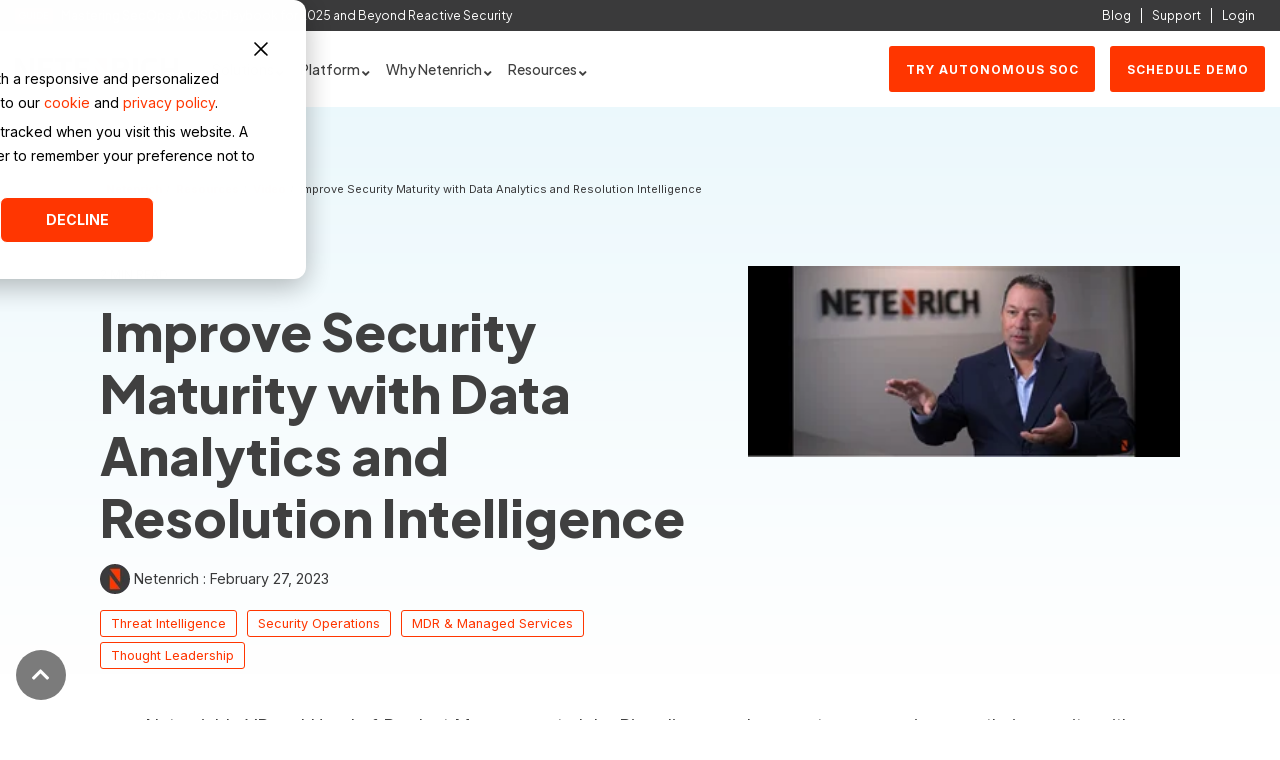

--- FILE ---
content_type: text/html; charset=UTF-8
request_url: https://netenrich.com/resources/video/improve-security-with-resolution-intelligence
body_size: 28508
content:
<!doctype html><html lang="en"><head>
    <meta charset="utf-8">
    <title>Improve Security with Data Analytics and Resolution Intelligence</title>
    <link rel="shortcut icon" href="https://netenrich.com/hubfs/Favicon.png">
    <meta name="description" content="John Pirc, VP and head of product management at Netenrich, discusses how Resolution Intelligence and data analytics can help customers increase security.">
    
    
    
    
   
    
    
    <meta name="viewport" content="width=device-width, initial-scale=1">

    <script src="/hs/hsstatic/jquery-libs/static-1.4/jquery/jquery-1.11.2.js"></script>
<script>hsjQuery = window['jQuery'];</script>
    <meta property="og:description" content="John Pirc, VP and head of product management at Netenrich, discusses how Resolution Intelligence and data analytics can help customers increase security.">
    <meta property="og:title" content="Improve Security with Data Analytics and Resolution Intelligence">
    <meta name="twitter:description" content="John Pirc, VP and head of product management at Netenrich, discusses how Resolution Intelligence and data analytics can help customers increase security.">
    <meta name="twitter:title" content="Improve Security with Data Analytics and Resolution Intelligence">

    

    
    <style>
a.cta_button{-moz-box-sizing:content-box !important;-webkit-box-sizing:content-box !important;box-sizing:content-box !important;vertical-align:middle}.hs-breadcrumb-menu{list-style-type:none;margin:0px 0px 0px 0px;padding:0px 0px 0px 0px}.hs-breadcrumb-menu-item{float:left;padding:10px 0px 10px 10px}.hs-breadcrumb-menu-divider:before{content:'›';padding-left:10px}.hs-featured-image-link{border:0}.hs-featured-image{float:right;margin:0 0 20px 20px;max-width:50%}@media (max-width: 568px){.hs-featured-image{float:none;margin:0;width:100%;max-width:100%}}.hs-screen-reader-text{clip:rect(1px, 1px, 1px, 1px);height:1px;overflow:hidden;position:absolute !important;width:1px}
</style>

<link rel="stylesheet" href="https://netenrich.com/hubfs/hub_generated/template_assets/1/89840403873/1768566862607/template_main-head.min.css">
<link class="hs-async-css" rel="preload" href="https://netenrich.com/hubfs/hub_generated/template_assets/1/89840581256/1768566865268/template_main-foot.min.css" as="style" onload="this.onload=null;this.rel='stylesheet'">
<noscript><link rel="stylesheet" href="https://netenrich.com/hubfs/hub_generated/template_assets/1/89840581256/1768566865268/template_main-foot.min.css"></noscript>
<link class="hs-async-css" rel="preload" href="https://netenrich.com/hubfs/hub_generated/template_assets/1/90056481369/1768566862733/template_child.css" as="style" onload="this.onload=null;this.rel='stylesheet'">
<noscript><link rel="stylesheet" href="https://netenrich.com/hubfs/hub_generated/template_assets/1/90056481369/1768566862733/template_child.css"></noscript>

<style>
  
 .hhs-top-bar .hs-menu-wrapper.hs-menu-flow-horizontal>ul li a {
	max-width: none !important;
	vertical-align: bottom;
  padding: 5px 0;
  position: relative;
}

.hhs-top-bar .mega-menu .hs-menu-wrapper > ul > li > ul:before {
	content: '';  
}

.hhs-top-bar .hs-menu-wrapper.hs-menu-flow-horizontal>ul li.hs-item-has-children>a {
  display:flex;
  align-items:center;
}

.hs-menu-wrapper.hs-menu-flow-horizontal>ul li.hs-item-has-children>a svg {
  margin-left:4px !important;
  width: 10px;
}

.hhs-top-bar .hs-menu-wrapper.hs-menu-flow-horizontal>ul li.hs-menu-depth-1 {
 position: relative; 
}

.hhs-top-bar .hs-menu-wrapper.hs-menu-flow-horizontal>ul li.hs-menu-depth-1:hover:after {
 width: 100%;
}

.hhs-top-bar .hs-menu-wrapper.hs-menu-flow-horizontal>ul li.hs-menu-depth-1.active:after,
.hhs-top-bar .hs-menu-wrapper.hs-menu-flow-horizontal>ul li.hs-menu-depth-1.active-branch:after,
.hhs-top-bar .hs-menu-wrapper.hs-menu-flow-horizontal>ul li.hs-menu-depth-1:after {
    content: '';
    position: absolute;
    left: 0px;
    bottom: 4px;
    width: 0;
    height: 2px;
    transition: width 220ms ease-in;
}
.hhs-top-bar .hs-menu-wrapper.hs-menu-flow-horizontal>ul li.hs-menu-depth-1.active:after,
.hhs-top-bar .hs-menu-wrapper.hs-menu-flow-horizontal>ul li.hs-menu-depth-1.active-branch:after{
 width: 100%;
}

.hhs-top-bar .hs-menu-wrapper.hs-menu-flow-horizontal .mega-menu ul li.hs-menu-depth-1:after {
 height: 0; 
}



.hhs-menu-toggle {
	padding-left: 1em;
	display: flex;
	z-index: 1001;
}

.hhs-side-menu .hhs-menu-toggle {
  text-align: right;
  float: right;
  margin-right: 15px;
}

.hhs-side-menu.is-open .hhs-menu-toggle {
  display: block;
}

.hhs-side-menu .hhs-menu-toggle button {
  position: relative;
}

.hamburger-icon {
	width: 1.6em;
	height: 1em;
	position: relative;
	display: block;
	margin: auto;
}
.hamburger-icon .line {
	display: block;
	background: #666;
	width: 1.6em;
	height: 3px;
	position: absolute;
	left: 0;
	border-radius: 0.025em;
	transition: all 0.4s;
	border-radius: 1em;
}
.hamburger-icon .line.line-1 {
	top: 0;
}
.hamburger-icon .line.line-2 {
	top: 50%;
}
.hamburger-icon .line.line-3 {
	top: 100%;
}


.hamburger-icon.active .line-1 {
	transform: translateY(0.75em) translateX(0) rotate(45deg);
}
.hamburger-icon.active .line-2 {
	opacity: 0;
}
.hamburger-icon.active .line-3 {
	transform: translateY(-0.25em) translateX(0) rotate(-45deg);
}

.hhs-side-menu__mobile-controls {
	padding-right: 1em;
  margin-bottom: 0em;
  float: left;
}

.hhs-nav-grid {
	display: flex;
	align-items: center;
}

.hhs-nav-grid__extras {
	display: flex;
}



.hs-search-field {
	position: relative;
	width: 1px;
}

.hs-search-field__bar {
	left: 0;
	max-width: 0;
	overflow: hidden;
	transition: all 0.125s ease-in-out;
  height: 100%;
}

.hs-search-field__bar form {
 height: 100%; 
}

.hs-search-field.is-open .hs-search-field__bar {
	width: 40vw;
	max-width: 40vw;
	left: -40vw;
  position: absolute;
}

.hhs-top-bar .hs-search-field__bar .hs-search-field__input {
	border: 0;
	border: 1px solid #ccc;
	position: relative;
	z-index: 1000;
  -webkit-border-radius: 3px 3px 3px 3px;
  border-radius: 3px 3px 3px 3px;
  padding: 5px 8px !important;
  height: 100%;
}

.top-bar-search {
	border: 0;
	background: none;
	padding: 4px;
	display: inline-block;
	margin-top: 0px;
	cursor: pointer;
  margin-right: 5px;
  display: flex;
  align-items: center;
}

  .top-bar-search svg {
   height: 18px;
    width: 18px;
  }
  
.hhs-side-menu .top-bar-search {
  position: absolute;
  top: 2px;
  right: 52px;
}

.hhs-side-menu__controls .hhs-lang-switch .globe_class:before,
.hhs-side-menu .fas {
 font-size: 20px; 
}

.hhs-menu-button {
	border: 0;
	background: none;
	display: inline-block;
	cursor: pointer;
}

@media (max-width: 575px) {
  .hhs-menu-button {
    vertical-align: super;
  }
}

.sc-site-header__menu .hs-menu-children-wrapper {
	padding: 0.33em 0 !important;
}

.sc-site-header__menu .hs-menu-item.hs-menu-depth-2 {
	width: 100%;
}

.hhs-top-bar .hs-menu-wrapper.hs-menu-flow-horizontal>ul li.hs-item-has-children ul.hs-menu-children-wrapper li a {
 padding: 10px 0px; 
}

.hhs-lang-switch .lang_list_class li a {
 padding: 10px; 
}


.hs-menu-wrapper.hs-menu-flow-horizontal>ul li.hs-item-has-children ul.hs-menu-children-wrapper {
 visibility: hidden;
  opacity: 0;
}



.hhs-side-menu .hhs-lang-switch .globe_class:before {
	color: #000; 
}

.hhs-side-menu {
	position: fixed;
	max-height: 100vh; 
	top: 0;
	bottom: 0;
	background-color: #fff;
	padding-top: 1em;
	z-index: 100001;
	overflow-y: auto;
	right: -100%;
	transition: all 0.5s ease-in-out;
}

.page-editor .hhs-side-menu {
	height: 0px; 
}

.hhs-side-menu.is-open {
	right: 0;
}

.body-wrapper.nav-is-open  {
	overflow-y: hidden;
}

.body-wrapper::after {
	content: '';
	position: absolute;
	top: 0;
	right: 0;
	bottom: 0;
	left: 100%;
	opacity: 0;
	pointer-events: none;
	z-index: 1000;
	transition: all 0.33s ease-in-out;
}

.body-wrapper.nav-is-open::after {
	left: 0;
	opacity: 1;
}

.hhs-side-menu__ctas {
	padding: 1.88em 2em 0em;
}

.hhs-side-menu__form {
	padding: 0em 2em 0em;
}
.hhs-side-menu__text {
	padding: 0em 2em 0em;
}

.hhs-side-menu__text.text-above {
 padding-top: 2em; 
}

.hhs-side-menu__ctas .hhs-header-cta {
	float: left;
	margin: 0 1em 0 0;
}
.hhs-side-menu__ctas .hhs-header-cta a {
 margin-bottom: 15px; 
}

.hs-menu-flow-vertical .hhs-nav-links {
	display: block;
}

.hs-menu-wrapper.hs-menu-flow-vertical>ul li a {
	padding: 0.2em 0 !important;
	max-width: 100%;
	width: 100%;
  overflow: visible;
}

.hhs-side-menu__mobile {
	padding: 1em 2.25em 0 2em;
}

.hhs-side-menu__mobile .sc-site-header__menu {
	padding-bottom: 1em;
	border-bottom: 1px solid rgba(125,125,125, 0.42);
}

.hhs-nav-links {
	margin: 0 !important;
  vertical-align: bottom;
}

.hs-menu-wrapper.hs-menu-flow-vertical>ul li.hs-item-has-children ul.hs-menu-children-wrapper {
	font-size: 0.88em;
	display: block;
	visibility: visible;
	opacity: 1;
	position: static;
	background: none;
	padding-left: 1.33em !important;
	padding-top: 0 !important;
}

.hhs-side-menu .hs-menu-flow-vertical>ul li.hs-item-has-children ul.hs-menu-children-wrapper {
	max-height: 0;
	overflow: hidden;
  opacity: 0;
	transition: none;
  -webkit-transition: none;
  background-color: transparent !important;
}

.hhs-side-menu .hs-menu-flow-vertical>ul li.hs-item-has-children ul.hs-menu-children-wrapper.is-open {
	max-height: 100%;
  opacity: 1;
	transition: none ;
  -webkit-transition: none;
  margin-top: 15px;
}

.fa-caret-right::after {
	content: '\f0da';
}

.hhs-sidebar-nav-toggle {
  display: inline-block;
	border: 0;
	background: none;
	font-size: 1rem;
	padding: 0.25rem 0.66rem 0.25rem;
	line-height: 1;
  width: 48px;
  height: 48px;
  position: absolute;
  right: 0;
  top: -10px;
	-webkit-transition: all 300ms ease-in-out;
	-moz-transition: all 300ms ease-in-out;
	-ms-transition: all 300ms ease-in-out;
	-o-transition: all 300ms ease-in-out;
	transition: all 300ms ease-in-out;
}

.hhs-sidebar-nav-toggle.is-open > * {
	transform: rotate(45deg);
	-webkit-transition: all 300ms ease-in-out;
	-moz-transition: all 300ms ease-in-out;
	-ms-transition: all 300ms ease-in-out;
	-o-transition: all 300ms ease-in-out;
	transition: all 300ms ease-in-out;
}

.hhs-side-menu__extras {
	padding: 0.66em 2em;
}
.hhs-side-menu__extras .hs-menu-item {
	width: 100%;
}

.hhs-side-menu__extras .hs-menu-wrapper.hs-menu-flow-horizontal>ul li a {
	width: 100%;
	padding: 0.25em 0;
  overflow: visible;
}

.hhs-top-bar .hs-menu-wrapper.hs-menu-flow-horizontal>ul li.hs-item-has-children ul.hs-menu-children-wrapper {
  max-width: 250px;
  width: max-content;
  line-height: 1;
  -webkit-box-shadow: 0 0 4px 4px rgba(0,0,0,0.05);
  box-shadow: 0 0 4px 4px rgba(0,0,0,0.05);
}

.hs-menu-wrapper.hs-menu-flow-horizontal .mega-menu ul li.hs-item-has-children ul.hs-menu-children-wrapper {
  -webkit-box-shadow: 0 0 0px 0px rgba(0,0,0,0.0);
  box-shadow: 0 0 0px 0px rgba(0,0,0,0.0);
}

.hhs-top-bar .hs-menu-wrapper.hs-menu-flow-horizontal>ul li.hs-item-has-children ul.hs-menu-children-wrapper li a {
  line-height: 1;
  width: auto !important;
  padding: 10px 20px 10px 10px;
}

.hhs-side-menu__extras .hs-menu-wrapper.hs-menu-flow-horizontal>ul li.hs-item-has-children ul.hs-menu-children-wrapper {
  visibility: visible;
  opacity: 1;
  position: static;
}
.hhs-side-menu__extras .hs-menu-wrapper.hs-menu-flow-horizontal>ul li.hs-item-has-children ul.hs-menu-children-wrapper a {
 text-indent: 10px; 
}
.hhs-side-menu__extras .hs-menu-wrapper.hs-menu-flow-horizontal>ul li.hs-item-has-children ul.hs-menu-children-wrapper li li a {
 text-indent: 20px; 
}
  

body.user-is-tabbing .hs-menu-item.hs-menu-depth-1:focus-within > .hs-menu-children-wrapper {
  opacity: 1;
  visibility: visible;
}


body.user-is-tabbing .hs-menu-item.hs-menu-depth-2:focus-within > .hs-menu-children-wrapper {
  opacity: 1;
  visibility: visible;
}


body.user-is-tabbing .hs-menu-item.hs-menu-depth-3:focus-within > .hs-menu-children-wrapper {
  opacity: 1;
  visibility: visible;
}

.hhs-side-menu .hs-menu-wrapper.hs-menu-flow-horizontal>ul li.hs-item-has-children>a:after {
  content: '' !important;
}

@media (min-width: 510px) {
	.hhs-side-menu__mobile-controls {
		display: none;
	}
}


@media (max-width: 509px) {
	.hhs-nav-grid__extras .top-bar-search,
	.hhs-nav-grid__extras .hhs-lang-switch {
		display: none;
	}
}

.hhs-side-menu .sc-site-header__menu.hs-menu-flow-vertical {
	overflow: initial;
	height: auto;
}

.hhs-side-menu span {
	display: inline;
}

.hhs-side-menu__controls {
	position: relative; 
  width: 100%;
  z-index: 100000;
  margin: 0em 0 0 auto;
}


.hhs-side-menu__controls .hs-search-field .hs-search-field__bar {
 width: 0px;
  display: none;
}

.hhs-side-menu__controls .hs-search-field.is-open .hs-search-field__bar {
	width: 14.5em;
	max-width: 14.5em;
  top: -3px;
	left: 2em;
  display: block;
  position: absolute;
  height: 100px;
}

.hhs-side-menu__controls .hs-search-field {
	z-index: 1000; 
}

.hhs-side-menu__controls .hs-search-field input {
	padding: 8px;
  font-size: 16px;
  border: 1px solid #dddddd;
  -webkit-border-radius: 3px;
  border-radius: 3px;
  outline: none;
  box-shadow: none;
}

.hhs-side-menu .hs-menu-wrapper.hs-menu-flow-vertical li a {
  white-space: inherit;
}

.hhs-side-menu__footer {
	padding: 2em;
	text-align: right;
}

.hhs-side-menu__footer i {
	font-size: 18px;
	padding: 5px;
}
.hhs-side-menu__footer i span {
	display: none;
}


.hhs-side-menu__footer svg {
	width: 28px;
  height: 28px;
	padding: 5px;
}


.hhs-side-menu {
	display: flex;
	flex-direction: column;
}



.hhs-top-bar div.hs_cos_wrapper_type_cta {
	display: inline; 
}



.mega-menu {
	left: 0; 
	position: fixed;
	width: 100%;
	padding:15px;
	z-index: 10000;
	box-shadow: 0 4px 5px 0 rgba(0,0,0,0.1);
}

.mega-menu {
	opacity: 0; 
	pointer-events: none; 
	transition: opacity .2s ease-in-out,
				max-height .8s ease-in-out,
				padding .2s ease-in-out;
  transition-delay: 300ms;
	max-height: 0;
	padding: 0;
  cursor: default;
  box-sizing: border-box;
  background-clip: padding-box;
}
.mega-menu.active {
	opacity: 1;
	visibility: visible; 
	pointer-events: inherit;
	max-height: 10000px;
	padding: 50px 0; 
}

.mega-menu::before {
	content: '';
	width: 100%;
	display: block;
	background: transparent;
	position: absolute;
  pointer-events: auto;
}

.mega-menu.mega-scrolled {
	top: 55px; 
}


.side-bar-nav {
	height:680px;
	overflow-y: scroll;
}

.side-bar-nav .hs-menu-wrapper.hs-menu-flow-vertical.flyouts>ul li.hs-item-has-children ul.hs-menu-children-wrapper,
.mega-menu .hs-menu-wrapper.hs-menu-flow-vertical.flyouts>ul li.hs-item-has-children ul.hs-menu-children-wrapper {
	left: auto;
	top: auto;
	visibility: visible;
	opacity: 1;
	position: static; 
}

.mega-menu .hs-menu-wrapper.hs-menu-flow-vertical > ul {
	margin-bottom: 0px; 
}

.mega-menu .hs-menu-wrapper.hs-menu-flow-vertical>ul li a,
.mega-menu .widget-type-post_listing ul li a{
	padding: 2px 0px !important;
	width: auto !important;
	white-space: normal;
	text-indent: inherit;
}

.mega-menu .key-menu .hs-menu-wrapper.hs-menu-flow-vertical>ul li:first-child a {
	padding: 0px 0px !important;
	width: auto !important;
}


.mega-menu .hs-menu-wrapper.hs-menu-flow-vertical > ul li.hs-menu-depth-2 > a {
	font-size: .9em;
	padding-left: 5px;
}

.hhs-top-bar .mega-menu .hs-menu-wrapper.hs-menu-flow-horizontal>ul li{
 margin-top: 5px;
 margin-bottom: 5px;
}

.custom-menu-primary .mega-menu .hs-menu-wrapper>ul,
.custom-menu-primary .mega-menu .hs-menu-wrapper>ul ul,
.custom-menu-primary .mega-menu .widget-type-post_listing ul,
.custom-menu-primary .mega-menu .widget-type-post_listing ul ul{
	-webkit-box-shadow: none;
	box-shadow: none;
	background: transparent !important;
}

.custom-menu-primary .hs-menu-wrapper > ul ul,
.custom-menu-primary .mega-menu .key-menu .hs-menu-wrapper>ul,
.custom-menu-primary .mega-menu .key-menu .hs-menu-wrapper>ul ul {
	padding: 0px; 
}

.custom-menu-primary .mega-menu .hs-menu-wrapper>ul ul {
	min-width: 170px !important;
}

.custom-menu-primary .hs-menu-wrapper .mega-menu > ul > li,
.custom-menu-primary .mega-menu .hs-menu-wrapper>ul>li,
.hhs-header-menu .hs-menu-wrapper.hs-menu-flow-horizontal .mega-menu .hs-menu-flow-vertical ul li a,
.hhs-header-menu .hs-menu-wrapper.hs-menu-flow-horizontal .mega-menu .widget-type-post_listing ul li a{
	text-transform: none !important;
	font-weight: normal !important;
	display: block;
	clear: both;
}

.hhs-top-bar .mega-nav-con .hs-menu-wrapper.hs-menu-flow-horizontal>ul li a {
	padding-bottom: 5px;
}

.hhs-header-menu .hs-menu-wrapper.hs-menu-flow-horizontal .mega-menu .key-menu.hs-menu-flow-vertical ul li:first-child a {
	line-height: 1em; 
}

.custom-menu-primary .mega-menu .hs-menu-wrapper > ul > li, 
.custom-menu-primary .hs-menu-wrapper .mega-menu > ul > li {
	margin-left: 0px !important;
}

.custom-menu-primary .mega-menu .hs-menu-wrapper>ul ul {
	padding: 0px 0  10px 10px !important; 
}

.hhs-header-menu .hs-menu-wrapper.hs-menu-flow-horizontal .mega-menu>ul li a {
	font-weight: normal !important; 
}

.custom-menu-primary .hs-menu-wrapper .mega-menu ul>li>ul:before,
.hs-menu-wrapper.hs-menu-flow-horizontal .mega-menu ul li.hs-item-has-children>a:after {
	display: none !important; 
}

.custom-menu-primary .mega-menu .hs-menu-wrapper > ul li a:hover {
	background-color: transparent !important; 
}

.custom-menu-primary .mega-menu .hs-menu-wrapper > ul {
	float: none !important; 
}

.hs-menu-wrapper.hs-menu-flow-horizontal .mega-menu ul li.hs-item-has-children ul.hs-menu-children-wrapper {
	display: block;
	opacity: 1;
	visibility: visible;
	position: static;
}


.mega-text-con {
	white-space: normal; 
}
.mega-text-con ul {
	padding-left: 20px !important; 
}
.mega-text-con li {
	list-style-type: disc; 
	width: 100%;
}

.custom-menu-primary .hs-menu-wrapper > ul .mega-menu ul {
	background: transparent !important; 
	box-shadow: none !important;
	-webkit-box-shadow: none !important;
}
  


@media (max-width: 922px){
	.mega-menu.active {
		display: none !important;
		opacity: 0;
	}
	.hhs-header-menu .hs-menu-wrapper.hs-menu-flow-horizontal>ul li a span {
		padding: 0px !important; 
	}
	.header-container-wrapper .container-fluid .mega-menu {display: none !important;}
	.header-container-wrapper .container-fluid .row-fluid .mega-menu,
	.custom-menu-primary .mega-menu {
		display: none;
		opacity: 0;
		visibility: hidden;
	}
}

.mega-nav-con .hs-menu-item {
	width: 100%;
}

.mega-nav-con .hs-menu-wrapper.hs-menu-flow-horizontal>ul li.hs-item-has-children ul.hs-menu-children-wrapper {
	display: block;
	width: 100%;
	visibility: visible;
	opacity: 1;
	position: static;
	background: none;
	padding-left: 0.33em !important;
}

.mega-nav-con .hs-menu-wrapper.hs-menu-flow-horizontal>ul li a {
	padding: 0.33em 0;
}

[class^=mega-drop].loaded::before {
 display: block;
   width: 20px;
  height: 20px;
  position: absolute;
  right: -20px;
  top: 0;
}

.hs-menu-wrapper.hs-menu-flow-horizontal>ul li.hs-item-has-children>a .mega-menu svg {
 width: auto !important; 
}



.hhs-nav {
	padding-right: 0 !important;
	padding-left: 0 !important;
}


.hhs-alt-nav .hhs-header-logo .logo-sticky,
.hhs-header-logo .logo-standard {
	display: block;
}

.hhs-alt-nav .hhs-header-logo .logo-standard,
.hhs-header-logo .logo-sticky {
	display: none;
}
.sticky-menu .hhs-header-logo .logo-standard {
	display: none;
}
.sticky-menu .hhs-header-logo .logo-sticky {
	display: block;
}

.hhs-header-logo,
.hhs-nav-opt-items {
	display: table-cell;
	vertical-align: middle;
}

.hhs-header-logo {
	position: relative;
	z-index: 10;
}

.hhs-header-menu {
	float: right !important;
}



 
 .hhs-lang-switch {
   float: right;
 }

.hhs-lang-switch span {
  display: flex;
  height: 100%;
}
 
 .hhs-lang-switch .lang_switcher_class {
   padding: 7px 10px;
   display: flex;
   align-items:center;
 }
 
 .hhs-lang-switch .globe_class {
   background-image: none !important;
   -webkit-font-smoothing: antialiased;
   display: inline-block;
   font-style: normal;
   font-variant: normal;
   text-rendering: auto;
   line-height: 1;
   font-weight: 900;
 }


.hhs-side-menu__controls .hhs-lang-switch {
	position: absolute;
	top: 5px;
	right: 100px;
}

.hhs-side-menu__controls .hhs-lang-switch .lang_switcher_class {
	padding: 0px;
	margin-top: 0;
}

 
 .hhs-lang-switch .lang_list_class {
   text-align: left;
   border: none;
   top: 35px;
   left: -10px;
   padding-top: 0px !important;
   -webkit-box-shadow: 0 0 5px 0px rgba(0,0,0,0.1);
   box-shadow: 0 0 5px 0px rgba(0,0,0,0.1);
   min-width: 100px;
   width: max-content;
 }

.hhs-side-menu .hhs-lang-switch .lang_list_class {
   top: 30px;
  z-index: 1000;
}
 
 .hhs-lang-switch .lang_list_class:before {
    border: none;
   width: 100% !important;
   height: 15px !important;
   background-color: transparent;
   margin-left: auto;
   left: auto;
 }
 .hhs-lang-switch .lang_list_class:after {
   border: 5px solid transparent;
   left: 85px;
   top: -10px;
 }
 .hhs-side-menu .hhs-lang-switch .lang_list_class:after {
   left: 76px;
 }



 .hhs-lang-switch .lang_list_class li:first-child,
 .hhs-lang-switch .lang_list_class li{
   border: none !important; 
 }
 .hhs-lang-switch .lang_list_class li:first-child {
   padding-top: 10px; 
 }
 
 .hhs-lang-switch .lang_list_class li:last-child {
   padding-bottom: 10px; 
 }
 
 .hhs-lang-switch .lang_list_class li {
   padding: 0px; 
   margin-bottom: 0px;
 }
 

.hhs-lang-switch .lang_list_class li a {
  display: block;
}

.hhs-lang-switch,
.hhs-header-search,
.hhs-header-cta {
	float: right;
	margin-left: 15px;
	z-index: 1000;
	position: relative;
  display: flex;
}
  
.hhs-head-cta-1 {
  margin-right: 15px;
}

.hhs-lang-switch a,
.hhs-header-search a{
	padding: 10px 5px;
	display: block;
}

.hhs-header-search a i {
	vertical-align: bottom;
}

.hhs-lang-switch .globe_class svg {
	vertical-align: middle;
}


.hhs-header-mod .hs-menu-wrapper.hs-menu-flow-horizontal > ul li.hs-item-has-children ul.hs-menu-children-wrapper li {
	width: 100%;
	display: block;
	clear: both;
}

.hhs-header-hat {
	position: relative;
	z-index: 1000;
}


.hhs-header-hat .col-12 {
	padding-left: 0px;
	padding-right: 0px;
}

.hhs-header-hat .col-12 * {
 margin-bottom: 0px; 
}

.hhs-hat-menu .hs-menu-wrapper.hs-menu-flow-horizontal>ul {
	float: right;
}
.hhs-header-menu .hs-menu-wrapper.hs-menu-flow-horizontal>ul li a span {
	padding: 10px 0;
}



.hhs-header-menu .hs-menu-wrapper.hs-menu-flow-horizontal>ul li .mega-menu a {
	color: #555555 !important;
	padding: 5px;
	text-transform: none;
}

.hhs-top-bar .hs-menu-wrapper.hs-menu-flow-horizontal>ul li .mega-menu a {
  white-space: normal !important;
}

.hs-menu-wrapper.hs-menu-flow-horizontal .mega-menu ul li.hs-item-has-children ul.hs-menu-children-wrapper {
	display: block;
	opacity: 1;
	visibility: visible;
	position: static;
}

.mega-text-con {
	white-space: normal; 
}
.mega-text-con ul {
	padding-left: 20px !important; 
}
.mega-text-con li {
	list-style-type: disc; 
	width: 100%;
}

.custom-menu-primary .hs-menu-wrapper > ul .mega-menu ul {
	background: transparent !important; 
	box-shadow: none !important;
	-webkit-box-shadow: none !important;
}



.hhs-hat-menu .hs-menu-wrapper.hs-menu-flow-horizontal>ul {
	margin-right: 0px;
}

.hhs-hat-menu .hs-menu-wrapper.hs-menu-flow-horizontal>ul li a {
	max-width: none;
	overflow: visible;
}




.custom-menu-primary .hs-menu-wrapper {
	overflow: visible !important;
}

.custom-menu-primary .hs-menu-wrapper > ul{
	float: right;
}

.custom-menu-primary .hs-menu-wrapper > ul > li{
	font-weight: normal;
	margin-left: 0px !important;
	margin-bottom: 0px;
}

.custom-menu-primary .hs-menu-wrapper > ul > li > a{
	padding: 10px 15px;
	position: relative;
	display: block;
}

.custom-menu-primary a:hover {
	color: #000000;
}


.hs-menu-children-wrapper .hs-menu-item.active,
.custom-menu-primary .hs-menu-wrapper .hs-menu-children-wrapper li.active a:hover,
.sticky-menu .hs-menu-item.active,
.sticky-menu .custom-menu-primary .hs-menu-wrapper > ul li.active a:hover{
	background-color: transparent !important;
	cursor: default !important;
}
  

.sticky-menu {
	visibility: hidden;
	-webkit-transform: translateY(-100%);
	-ms-transform: translateY(-100%);
	-o-transform: translateY(-100%);
	transform: translateY(-100%);
	-webkit-transition: all .3s ease;
	-o-transition: all .3s ease;
	transition: all .3s ease;
	opacity: 0;
	-webkit-box-shadow: 0 2px 3px 1px rgba(0,0,0,.1);
	box-shadow: 0 2px 3px 1px rgba(0,0,0,.1);
}

.sticky-menu.active {
	z-index: 999;
	position: fixed;
	top: 0;
	left: 0;
	right: 0;
	visibility: visible;
	-webkit-transform: translateY(0);
	-ms-transform: translateY(0);
	-o-transform: translateY(0);
	transform: translateY(0);
	transition: all .3s ease;
	opacity: 1;
}


.sticky-menu .widget-type-logo img {
	height: 35px !important;
	width: auto !important;
	margin: 10px 0;
}

.hhs-header.sticky-menu.active {
	padding: 5px 0px !important;
}

.custom-menu-primary.js-enabled .hamburger {
	display: none;
}

@media (max-width: 922px){
	.sticky-menu.active {
		position: static !important;
	}
	.sticky-menu .widget-type-cta {
		display: none;
	}
	.sticky-menu .widget-type-logo img {
		margin: 0;
	}
	.sticky-menu .page-center {
		padding: 0 10px !important;
	}
	.hhs-nav {
		position: relative;
	}
	.hhs-nav-opt-items {
		padding-right: 40px;
	}
	.custom-menu-primary.js-enabled {
		float: none;
		position: absolute;
		top: 0px;
		left: 0px;
	}
	.custom-menu-primary .hs-menu-wrapper,
	.custom-menu-primary.js-enabled .hs-menu-wrapper,
	.custom-menu-primary.js-enabled .hs-menu-children-wrapper{
		display: none;
	}
	.custom-menu-primary.js-enabled .hamburger {
		display: inline-block;
	}
	.hhs-header-menu .hs-menu-wrapper.hs-menu-flow-horizontal>ul li a {
		padding: 0px 15px;
	}
	.hhs-header-logo {
		position: relative;
		z-index: 1000;
	}
	.custom-menu-primary.js-enabled .hs-menu-wrapper > ul > li{
		margin-left: 0px !important;
	}
	.hamburger {
		padding-top: 10px; 
	}
}

@media (max-width: 575px){
	nav {
		transition: height 0.5s ease-in-out;
	}
	.hhs-header-mod .hhs-nav {
		padding-top: 25px; 
	}
	.custom-menu-primary.js-enabled {
		top: 20px; 
	}
	.hhs-hat-menu {
		position: relative;
	}
	.hhs-hat-menu .hs-menu-wrapper.hs-menu-flow-horizontal>ul li a {
		text-align: center !important;
		padding: 0 !important;
	}
	.hhs-hat-menu .hs-menu-wrapper.hs-menu-flow-horizontal ul li li a {
		padding: 2px 10px !important;
	}
	.hhs-hat-menu .hhs-header-search a {
		padding: 5px 0px 5px 10px;
	}

	.hhs-hat-menu .hs-menu-wrapper.hs-menu-flow-horizontal>ul,
	.hhs-hat-menu > ul {
		width: 100% !important;
		margin: 0px auto !important;
		float: none !important;
    text-align: center;
	}
  
  .hhs-hat-menu .hs-menu-wrapper.hs-menu-flow-horizontal>ul li.hs-menu-depth-1 {
   display: inline-block;
    text-align: center;
    padding: 0 5px;
  }
  .hhs-hat-menu .hs-menu-children-wrapper:before {
   text-align: left; 
  }
}


  
  
  
  .hhs-top-bar {
    background-color: rgba(255, 255, 255, 1);
    padding: 10px 0;
    
      position: absolute;
      left: 0;
      right: 0;
      z-index: 999;
    
  }
  .hhs-top-bar.sticky-menu.active {
    padding: 5px 0; 
  }
  
  @media (min-width: 992px) {
    
  }
  
  
  
  .hhs-top-bar.hhs-alt-nav .logo-sticky,
  .logo-standard  {
    max-width: 164px;
    float: left;
  }
  
  .hhs-top-bar.hhs-alt-nav.sticky-menu.active .logo-sticky,
  .logo-sticky  {
    max-width: 164px;
    float: left;
  }
  
  .hhs-header-logo {
    padding-top:  0px;
  }
  
  
  .hhs-nav-grid__menu {
    
      margin-right: auto;
      margin-left: 25px;
    
  }
  
  .hhs-top-bar .hs-menu-wrapper.hs-menu-flow-horizontal>ul li a,
  .hs-menu-wrapper.hs-menu-flow-horizontal ul.hhs-nav-links .hs-menu-item a {
    color: rgba(64, 64, 64, 1.0);
  }
  
  
  .hhs-top-bar .hs-menu-wrapper.hs-menu-flow-horizontal>ul li {
    margin: 15px 10px;
  }
  
  .hhs-top-bar .hs-menu-wrapper.hs-menu-flow-horizontal>ul li a:hover,
  .hs-menu-wrapper.hs-menu-flow-horizontal ul.hhs-nav-links .hs-menu-item a:hover,
  .hhs-top-bar .hs-menu-wrapper.hs-menu-flow-horizontal>ul li a:hover{
    color: rgba(102, 102, 102, 1.0);
  } 
  
  .hhs-top-bar .hs-menu-wrapper.hs-menu-flow-horizontal>ul li a svg,
  .hhs-header-search a svg,
  .hhs-lang-switch svg,
  .top-bar-search svg{
    fill: rgba(64, 64, 64, 1);
  }
  .hhs-top-bar .hs-menu-wrapper.hs-menu-flow-horizontal>ul li a:hover svg {
   fill: rgba(102, 102, 102, 1.0); 
  }
  
  .hhs-top-bar .hs-menu-wrapper.hs-menu-flow-horizontal>ul li a svg {
    -webkit-transition: fill 400ms ease-in-out;
    -moz-transition: fill 400ms ease-in-out;
    -ms-transition: fill 400ms ease-in-out;
    -o-transition: fill 400ms ease-in-out;
    transition: fill 400ms ease-in-out;
  }
  .hhs-top-bar .hs-menu-wrapper.hs-menu-flow-horizontal>ul li li a svg {
    -moz-transform: rotate(-90deg);
    -webkit-transform: rotate(-90deg);
    -o-transform: rotate(-90deg);
    -ms-transform: rotate(-90deg);
    transform: rotate(-90deg);
    vertical-align: sub;
  }
  
  .hhs-top-bar .hs-menu-wrapper.hs-menu-flow-horizontal>ul li.hs-menu-depth-1.active:after,
  .hhs-top-bar .hs-menu-wrapper.hs-menu-flow-horizontal>ul li.hs-menu-depth-1:after {
    background-color: rgba(255, 54, 0, 1.0);
  }
  
  
  
  .hhs-lang-switch .globe_class svg{
    fill: rgba(64, 64, 64, 1);
  }
  
  .lang_list_class li {
     background: rgba(255, 255, 255, 1) !important;
  }
  
  .hhs-lang-switch .lang_list_class:after {
   border-bottom-color: rgba(255, 255, 255, 1) !important;
  }
  
  
 
  .hhs-hat-menu .hs-menu-children-wrapper,
  .sc-site-header__menu .hs-menu-children-wrapper {
    background-color: rgba(255, 255, 255, 1) !important;
  }
  
  .sc-site-header__menu .mega-menu .hs-menu-children-wrapper {
    background-color: transparent !important;
  }
  
  .hhs-hat-menu .hs-menu-children-wrapper:before,
  .hs-menu-wrapper.hs-menu-flow-horizontal>ul li.hs-item-has-children ul.hs-menu-children-wrapper:before {
     color: rgba(255, 255, 255, 1) !important;
  }
  
  .hhs-hat-menu .hs-menu-children-wrapper li a,
  .hhs-lang-switch .lang_list_class li a,
  .custom-menu-primary .hs-menu-wrapper > ul li a, 
  .hs-menu-wrapper.hs-menu-flow-horizontal > ul li.hs-item-has-children ul.hs-menu-children-wrapper li a,
  .hhs-lang-switch .lang_list_class li a {
    color: #444444;
    font-size: 14px !important;
  }
  
  .hhs-hat-menu .hs-menu-children-wrapper li a:hover,
  .hhs-lang-switch .lang_list_class li a:hover,
  .hs-menu-wrapper.hs-menu-flow-horizontal ul.hhs-nav-links .hs-menu-item.hs-menu-depth-2 a:hover,
  .hhs-top-bar .hs-menu-wrapper.hs-menu-flow-horizontal>ul li.hs-item-has-children ul.hs-menu-children-wrapper li a:hover{
   background-color: rgba(255, 54, 0, 1) !important;
  }
  
  .hhs-hat-menu .hs-menu-children-wrapper li a:hover,
  .hhs-lang-switch .lang_list_class li a:hover,
  .custom-menu-primary .hs-menu-wrapper > ul li.hs-item-has-children ul.hs-menu-children-wrapper li a:hover,
  .hs-menu-wrapper.hs-menu-flow-horizontal ul.hhs-nav-links .hs-menu-item.hs-menu-depth-2 a:hover,
  .hhs-top-bar .hs-menu-wrapper.hs-menu-flow-horizontal>ul li.hs-item-has-children ul.hs-menu-children-wrapper li a:hover{
   color: #fff !important;
  }
  
  .hhs-top-bar.hhs-alt-nav .hs-menu-wrapper.hs-menu-flow-horizontal>ul li.hs-menu-item.hs-menu-depth-2 a:hover svg {
    fill: #fff !important;
  }
  
  .custom-menu-primary .hs-menu-wrapper > ul li.hs-item-has-children ul.hs-menu-children-wrapper li.active a:hover {
    color: #444444 !important;
  }
  
  .hhs-top-bar.hhs-alt-nav .hs-menu-wrapper.hs-menu-flow-horizontal ul.hhs-nav-links ul .hs-menu-item.sub-active > a,
  .hhs-top-bar .hs-menu-wrapper.hs-menu-flow-horizontal ul.hhs-nav-links ul .hs-menu-item.sub-active > a{
      background-color: rgba(242, 245, 248, 1) !important;
     color: #444444 !important;
    }
    
  
  
  .hhs-top-bar.hhs-alt-nav.sticky-menu,
  .hhs-top-bar.sticky-menu,
  .hhs-top-bar.hhs-alt-nav{
    background-color: rgba(255, 255, 255, 1);
  }
  .sticky-menu.active {
    background-color: rgba(255, 255, 255, 1);
  }
  
  .hhs-top-bar.sticky-menu .hs-menu-wrapper.hs-menu-flow-horizontal>ul li a,
  .hhs-top-bar.hhs-alt-nav .hs-menu-wrapper.hs-menu-flow-horizontal>ul li a,
  .hhs-top-bar.hhs-alt-nav .hs-menu-wrapper.hs-menu-flow-horizontal ul.hhs-nav-links .hs-menu-item a,
  .sticky-menu .hs-menu-wrapper.hs-menu-flow-horizontal ul.hhs-nav-links li a,
  .sticky-menu .hhs-lang-switch .globe_class:before{
    color: rgba(64, 64, 64, 1.0);
  }
  
  .hhs-top-bar.hhs-alt-nav .hhs-lang-switch .globe_class svg {
     fill: rgba(64, 64, 64, 1.0);
  }
  
  .hhs-top-bar.sticky-menu .hs-menu-wrapper.hs-menu-flow-horizontal>ul li a svg,
  .sticky-menu .hhs-nav-grid__extras svg,
  .hhs-top-bar.hhs-alt-nav .hhs-header-search a svg {
    fill: rgba(64, 64, 64, 1.0);
  }
  
  .hhs-top-bar.hhs-alt-nav .hs-menu-wrapper.hs-menu-flow-horizontal ul.hhs-nav-links ul .hs-menu-item a {
    color: #444444;
  }
  
  .hhs-top-bar.sticky-menu .hs-menu-wrapper.hs-menu-flow-horizontal>ul li a:hover,
  .hhs-top-bar.hhs-alt-nav .hs-menu-wrapper.hs-menu-flow-horizontal>ul li a:hover,
  .hhs-top-bar.hhs-alt-nav .hhs-top-bar .hs-menu-wrapper.hs-menu-flow-horizontal .hs-menu-depth-1:first-child:hover,
  .hhs-top-bar.hhs-alt-nav .fas:hover,
  .sticky-menu .hhs-top-bar .hs-menu-wrapper.hs-menu-flow-horizontal .hs-menu-depth-1:first-child:hover,
  .sticky-menu .hs-menu-wrapper.hs-menu-flow-horizontal ul.hhs-nav-links li a:hover,
  .sticky-menu .hhs-header-search a i:hover{
    color: rgba(64, 64, 64, 1.0) !important;
  }
  .hhs-top-bar.sticky-menu .hs-menu-wrapper.hs-menu-flow-horizontal>ul li a:hover svg,
  .hhs-top-bar.hhs-alt-nav .hs-menu-wrapper.hs-menu-flow-horizontal>ul li a:hover svg {
   fill: rgba(64, 64, 64, 1.0) !important; 
  }
  
  
  
  .hhs-top-bar.hhs-alt-nav .hs-menu-wrapper.hs-menu-flow-horizontal>ul li a svg, 
  .hhs-top-bar.hhs-alt-nav .hhs-header-search a svg, 
  .hhs-top-bar.hhs-alt-nav .top-bar-search svg {
    fill: rgba(64, 64, 64, 1) !important;
  }
  
  
  .hhs-top-bar.hhs-alt-nav .hs-menu-wrapper.hs-menu-flow-horizontal>ul li.hs-menu-depth-1.active:after,
  .hhs-top-bar.hhs-alt-nav .hs-menu-wrapper.hs-menu-flow-horizontal>ul li.hs-menu-depth-1:after,
  .sticky-menu.hhs-top-bar .hs-menu-wrapper.hs-menu-flow-horizontal>ul li.hs-menu-depth-1.active:after,
  .sticky-menu.hhs-top-bar .hs-menu-wrapper.hs-menu-flow-horizontal>ul li.hs-menu-depth-1:after {
    background-color: rgba(255, 54, 0, 1.0);
  }
 
  
  
  .hhs-header-cta .cta-secondary,
  .hhs-header-cta .cta-tertiary,
  .hhs-header-cta .cta-primary,
  .hhs-header-cta .cta-four,
  .hhs-header-cta .cta-five{
    padding: 15px 15px !important;
    font-size: 10px !important;
    -webkit-box-shadow: none;
    box-shadow: none;
  }
  
   
   
  
  .hhs-side-menu {
   width:  400px;
  }
  
  .hhs-side-menu {
   background-color:  rgba(255, 255, 255, 1.0);
  }
  
  .body-wrapper::after {
    background-color:  rgba(0, 0, 0, 0.6);
  }
  
  
  
  .hamburger-icon .line {
    background: rgba(64, 64, 64, 1.0);
  }
  
  .hhs-top-bar.hhs-alt-nav .hamburger-icon .line,
  .sticky-menu .hamburger-icon .line {
    background: rgba(68, 68, 68, 1.0);
  }
  
  .hamburger-icon.active .line {
    background: rgba(68, 68, 68, 1.0);
  }
  .hhs-side-menu .top-bar-search svg,
  .hhs-side-menu .hhs-lang-switch .globe_class svg {
    fill: rgba(68, 68, 68, 1.0);
  }
  .hhs-side-menu .top-bar-search {
    padding: 4px;
  }
  .hhs-side-menu .top-bar-search svg {
   height: 20px;
    width: 20px;
  }
  
  
    .hhs-side-menu__controls .hhs-lang-switch {
      right: 70px !important;   
    }
  
  
  
  .hhs-side-menu .hhs-lang-switch .globe_class:before,
  .hhs-side-menu .fas{
    color: rgba(68, 68, 68, 1.0);
  }
  
  .hhs-top-bar .fas {
    fill: #404040;
  }
  
  .hhs-side-menu__footer a svg,
  .hhs-side-menu__footer a:visited svg {
    fill: #404040;
  }
  
  .hhs-side-menu__footer a:hover svg,
  .hhs-side-menu__footer a:focus svg {
    fill: #404040;
  }
  
  
  
  .hhs-side-menu .hhs-side-menu__mobile li a {
    font-size: 18px;
    font-weight: nomral;
    color: rgba(102, 102, 102, 1.0);
  }
  
  .hhs-side-menu .hhs-side-menu__mobile li a:hover {
    color: rgba(0, 0, 0, 1.0);
  }
  
  .hhs-sidebar-nav-toggle svg {
    fill: rgba(255, 54, 0, 1.0);
  }
  
  
  
  .hhs-side-menu__extras .hs-menu-item a,
  .hhs-side-menu__extras .hs-menu-wrapper.hs-menu-flow-horizontal>ul li.hs-item-has-children ul.hs-menu-children-wrapper a {
    font-size: 14px;
    font-weight: nomral;
    color: rgba(64, 64, 64, 1);
  }
  
  .hhs-side-menu__extras .hs-menu-item a:hover,
  .hhs-side-menu__extras .hs-menu-wrapper.hs-menu-flow-horizontal>ul li.hs-item-has-children ul.hs-menu-children-wrapper a:hover {
    color: rgba(255, 54, 0, 1);
  }
  
  
  
  
    .hhs-side-menu__extras {flex: 1;}
  
  
  @media (max-width: 575px) {
    .hhs-side-menu {
     width: 100%; 
    }
  }
  
   
   
  
  
    
    @media screen and (min-width: 924px) {
      [class^=mega-drop].loaded {
        position: relative; 	
        display: inline-block; 	
        padding: 0 ; 	
        z-index: 10001
      }

      
      [class^=mega-drop].loaded:hover::after,
      [class^=mega-drop].loaded:focus-within::after{
        display: block; 
        position: absolute;
        top:0; 
        width: 100%; 
        height: 100px; 
        left: -36px;
        
      }
      [class^=mega-drop].loaded:hover::before,
      [class^=mega-drop].loaded:focus-within::before{
        display: block; 
        position: absolute;
        top: 0; 
        width: 100%; 
        height: 100px; 
        right: -36px;
        
      }
      
    } 
    .hs-menu-wrapper.hs-menu-flow-horizontal>ul li.hs-item-has-children>a.mega span {
      padding-right: 15px !important;
    }
    .hs-menu-wrapper.hs-menu-flow-horizontal>ul li.hs-item-has-children>a.mega svg {
      margin-left:-12px !important;
    }

  
    .mega-menu {
      background-color: rgba(255, 255, 255, 1);
      top: calc(100px - 30px);
      border-top: 30px solid rgba(255, 2, 1, 0.0);
    }
    .sticky-menu.active .mega-menu  {
      top: 75px;
    }
    .mega-menu span.hs_cos_wrapper_type_text {
      text-transform: none !important;
      font-weight: normal !important;
      white-space: normal !important; 
    }

    .hhs-top-bar .hs-menu-wrapper.hs-menu-flow-horizontal>ul li .mega-menu a,
    .hhs-alt-nav .hhs-top-bar .hs-menu-wrapper.hs-menu-flow-horizontal>ul li .mega-menu a,
    .hhs-top-bar .mega-menu .mega-nav-con ul li ul.hs-menu-children-wrapper li a,
    .hhs-alt-nav .hhs-top-bar .mega-menu .mega-nav-con ul li ul.hs-menu-children-wrapper li a{
      color: #3A3A3B !important;
      font-size: 16px !important;
      font-weight: normal;
      text-transform: none;
      padding-top:10px !important;
      padding-bottom:10px !important;
    }
    .hhs-top-bar .mega-menu .mega-nav-con ul li ul.hs-menu-children-wrapper li a{
      font-size: 0.95em !important;
    }
    .hhs-top-bar .mega-menu .mega-nav-con .hs-menu-wrapper.hs-menu-flow-horizontal ul .hs-menu-item.hs-menu-depth-2 a:hover,
    .hhs-top-bar .hs-menu-wrapper.hs-menu-flow-horizontal>ul li .mega-menu a:hover,
    .hhs-alt-nav .hhs-top-bar .hs-menu-wrapper.hs-menu-flow-horizontal>ul li .mega-menu a:hover,
    .hhs-top-bar .mega-menu .mega-nav-con ul li ul.hs-menu-children-wrapper li a:hover,
    .hhs-alt-nav .hhs-top-bar .mega-menu .mega-nav-con ul li ul.hs-menu-children-wrapper li a:hover{
      color: #ff3600 !important;
      background-color: transparent !important;
    } 
    .mega-img-text-con {
      display: flex;
      flex-direction: column;
      margin-top: 30px;
    }
    .hhs-top-bar .hs-menu-wrapper.hs-menu-flow-horizontal>ul li .mega-menu a.mega-img-text-item {
        
          background: rgba(#null, 0.0);
        
        
        
          
        
      padding-right: 15px !important;
      padding-left: 15px !important;
      padding-bottom: 15px !important;
      padding-top: 15px !important;
      display: flex !important;
      flex-direction: row;
      flex-flow: row;
      gap: 10px;
      margin-top: px !important;
      margin-bottom: 15px !important;
      }
    .mega-img-text-item span {
      display: block;
      width: 100%;
    }
    .hhs-top-bar .hs-menu-wrapper.hs-menu-flow-horizontal>ul li .mega-menu a.mega-img-text-item:hover {
      background: rgba(#null, 0.0) !important;
    }

  
  
  
  
  
  
  
    .hhs-menu-toggle {
      display: none;  
    }
    @media (max-width: 924px) {
      .hhs-menu-toggle {
        display: block;  
      }
    }
    @media (max-width: 924px) {
      .hhs-menu-toggle {
        display: block;  
      }
    }
  
  
    
  
  .hhs-side-menu__ctas .hhs-side-cta-1,
  .hhs-side-menu__ctas .hhs-side-cta-2{
    display: none;
  }
  
  @media (max-width: 924px) {
      .hhs-extras-ctas,
      .hhs-extras-ctas .hhs-head-cta-1 {
        display: none;
      }
      .hhs-side-menu__ctas .hhs-side-cta-1 {
        display: inline-block;
        margin-right: 15px;
      }
    }
    @media (max-width: 924px) {
      .hhs-extras-ctas .hhs-head-cta-2 {
        display: none;
      }
      .hhs-side-menu__ctas .hhs-side-cta-2 {
        display: inline-block;
      }
    }
  
  
  
  
    @media (min-width: 924px) {
      .hhs-side-menu__mobile {
        display: none;
      }
    }

  @media (max-width: 924px) {
    .main-nav .sc-site-header__menu {
       display: none;
      }
    }
  
  
  
  
  
  
  
  
  
  
    .hhs-header-hat {
      background-color: rgba(58, 58, 59, 1.0);
      padding: 3px 0;
    }

    .hhs-hat-menu .hs-menu-wrapper.hs-menu-flow-horizontal>ul li.hs-menu-depth-1 a {
      color: rgba(255, 255, 255, 1.0);
      font-size: 14px;
      font-weight: normal;
      padding: 5px 0 5px 20px;
    }

    .hhs-hat-menu .hs-menu-wrapper.hs-menu-flow-horizontal>ul li.hs-menu-depth-1 a:hover {
      color: rgba(238, 238, 238, 1.0);
    }
  
    
    
   
  
  
  
   
  @media (max-width: 922px) {
    .custom-menu-primary .hs-menu-wrapper > ul {
       margin-top: 10px !important;
    }
    .custom-menu-primary .hs-menu-wrapper > ul,
    .custom-menu-primary .hs-menu-wrapper > ul li.active a:hover{
      background-color:  rgba(255, 255, 255, 1) !important;
    }
    .hhs-top-bar .hs-menu-wrapper.hs-menu-flow-horizontal>ul li a:hover,
    .custom-menu-primary .hs-menu-wrapper > ul li.active a:hover {
      color:  #444444 ;
    }
    .custom-menu-primary .hs-menu-wrapper > ul li{
      
        border-top: 1px solid rgba(0, 0, 0, .1) !important; 
      
    }
    .custom-menu-primary .hs-menu-wrapper > ul ul li{
      
        background-color: rgba(0, 0, 0, .05);
      
    }
    
      .sticky-menu.active {
        position: static !important;
      }
      .sticky-menu.active {
        display: none !important;
        height: 0px !important;
      }
    
  }
  
  
  @media (max-width: 575px) {
    .logo-standard, .logo-sticky {
      max-width: 150px !important;
    }
    
      .hhs-nav-opt-items .hhs-header-search {
        right: 3px;
      }
      .hhs-nav-opt-items .hhs-lang-switch
       {
        right: 33px;
      }
    
  }
  
  
</style>

<link rel="stylesheet" href="https://netenrich.com/hubfs/hub_generated/template_assets/1/89832145677/1768566857714/template_global-footer.min.css">

<style>
  .hhs-foot-logo {
    margin-bottom: 10px;
    flex: 0 0 17%;
}
  .row.hhs-foot-nav-cols
  {
    gap: 20px;
    justify-content: space-between;
}
  .hhs-foot-nav-cols .col-lg-3.col-12.col-md-6:nth-child(2) {
    display: block !important;
}
  

  #hs_cos_wrapper_global_footer .hhs-footer-mod {
    padding-top: 100px;
    padding-bottom: 50px;

    
    background-color: rgba(58, 58, 59, 1.0);
    }



  
  .hhs-foot-base-nav .hs-menu-wrapper.hs-menu-flow-horizontal > ul li a,
  .hhs-foot-nav-col .hs-menu-wrapper.hs-menu-flow-horizontal>ul li.hs-item-has-children ul.hs-menu-children-wrapper li a,
  .hhs-foot-nav-col .hs-menu-wrapper.hs-menu-flow-horizontal > ul li a {
    color: #FFFFFF !important;
  }
  .hhs-foot-base-nav .hs-menu-wrapper.hs-menu-flow-horizontal > ul li a:hover,
  .hhs-foot-nav-col .hs-menu-wrapper.hs-menu-flow-horizontal>ul li.hs-item-has-children ul.hs-menu-children-wrapper li a:hover,
  .hhs-foot-nav-col .hs-menu-wrapper.hs-menu-flow-horizontal > ul li a:hover {
    color: #CCCCCC  !important;
  }
  .foot-nav-title,
  .hhs-foot-rss h5,
  .hhs-foot-nav-col h5 {
    margin-bottom: 40px;
    color: #FFFFFF;
  }

  .hhs-foot-rss .hs_cos_wrapper_type_inline_rich_text p,
  .hhs-foot-rss .hs_cos_wrapper_type_inline_rich_text l1,
  .hhs-foot-rss .hs_cos_wrapper_type_inline_rich_text span,
  .hhs-foot-rss label{
    color: #ffffff;
  }

  .hhs-foot-base-nav .hs-menu-wrapper.hs-menu-flow-horizontal > ul li a {
    font-size: 14px;
  }

  
  .hhs-footer-mod .hhs-post-content a h6  {
    color: #FFFFFF;
    font-size: 16px;
    line-height: 20px;
  }
  .hhs-footer-mod .hhs-post-summary p  {
    color: #ffffff;
    font-size: 14px;
    line-height: 18px;
  }
  .hhs-foot-rss .hs-rss-title:hover {
    color: #00a4bd;
  }
  .hhs-footer-mod .hhs-post-feat-img {
    min-height: 120px;
  }
  .hhs-foot-rss .hs-rss-item.hs-with-featured-image .hs-rss-item-text  {
    margin-top: 120px;
  }
  .hhs-foot-break-line {
    border-color:  #161e27;
  }
  .hhs-foot-copyright {
    color: #ffffff;
  }
  .footer-col-1 {
    max-width: 220px;
}
  
  
  @media(min-width:1700px){
   .footer-col-1 {
    max-width: 240px;
  }
    
    
  }

  

  
  @media (max-width: 575px) {
    .hhs-foot-nav-col .hhs-col-content {
      display: none; 
      text-align: center;
    }
    .hhs-foot-nav-col .hhs-col-content.open-menu {
      display: block;
      text-align: center;
    } 
  }
  
  .badges img {
    max-height: 90px;
   object-fit: contain;
}
.hhs-social-con a {
    padding-left: 0;
    margin-left: 0;
    margin-right: 10px;
}
  .badges {
    display: flex;
    align-items: center;
    justify-content: end;
}
.hhs-social-con {
    padding-top: 15px;
    text-align: left;
  }
  .hhs-foot-base-nav .hs-menu-wrapper.hs-menu-flow-horizontal>ul li {
    line-height: 100%;
}#hs_cos_wrapper_global_footer .hhs-social-con i { color:  #00a4bd;}
  #hs_cos_wrapper_global_footer .hhs-social-con i:hover {color:  #28c4dc;}@media (max-width: 922px) {
    #hs_cos_wrapper_global_footer .hhs-footer-mod {
      padding-top: 25px;
      padding-bottom: 25px;
    }
  }

  
  #return-to-top {
    background: rgba(68, 68, 68, 0.7);
  }
  #return-to-top:hover {
    background: rgba(68, 68, 68, 0.9);
  }
  #return-to-top i{
    color: #fff !important;
    font-size: 20px !important;
    left: 16px;   
}
  #return-to-top {
    margin-left: 16px;
}
#return-to-top {
    display: flex;
    align-items: center; 
    justify-content: center; 
}

#return-to-top i {
    position: absolute;
    top: 50%;
    transform: translateY(-50%);
}
  
    
  @media (max-width: 767px) {
    .row.hhs-foot-nav-cols {
    display: block;
}
    .hhs-foot-logo img {
    max-height: 150px !important;
    width: auto;
    margin-bottom: 40px;
}
    .hhs-social-con {
    text-align: center;
}
       .badges {
    padding: 20px 0px;
}
       .badges { 
    justify-content: center;
} 
    .footer-col-1{ 
      max-width: 100%;
  }
    
  }

  
  @media (max-width: 575px) {
 

    
    #hs_cos_wrapper_global_footer .hhs-footer-mod {
      padding-top: 25px;
      padding-bottom: 25px;
    }
    .hhs-foot-nav-col {
      border-color: #161e27;
    }
  }
</style>
<link rel="stylesheet" href="https://netenrich.com/hubfs/hub_generated/module_assets/1/119178129560/1741882084075/module_CLEAN_-_Row_-_Breadcrumb.min.css">

<style>
  
  
  
  #hs_cos_wrapper_module_168612829356219 .hhs-breadcrumb-mod {
    padding-top: 125px;
    padding-bottom:  25px;
    background-color: rgba(255, 255, 255, 0.0);
  }
  
  
  
  
  
  @media (max-width: 922px) {
    #hs_cos_wrapper_module_168612829356219 .hhs-breadcrumb-mod  {
      padding-top: 25px;
      padding-bottom: 25px;
    }
  }
  
  
  @media (max-width: 575px) {
    #hs_cos_wrapper_module_168612829356219 .hhs-breadcrumb-mod  {
      padding-top: 25px;
      padding-bottom: 25px;
    }
  }
</style>

<link rel="stylesheet" href="https://netenrich.com/hubfs/hub_generated/module_assets/1/92567928104/1741882042121/module_Gateway_Forms.min.css">
<link rel="stylesheet" href="/hs/hsstatic/BlogSocialSharingSupport/static-1.258/bundles/project.css">

<style>
  
  
  
  .hhs-blog-grid-cards {
    
      background-color: rgba(255, 255, 255, 1.0);
    
  }
  
  
  
  @media screen and (min-width: 922px) {
    .hhs-blog-grid-cards .blog-index__post {
      flex:  0 0 calc(100%/2);
    }
  }
  
   @media screen and (min-width: 1000px) {
    .hhs-blog-grid-cards.post-page .blog-index__post {
      flex:  0 0 calc(100%/3);
    }
  }

  @media screen and (min-width: 922px) {
    .hhs-blog-grid-cards.post-page .blog-index__post--large {
      flex: 1 0 100%;
      display: flex;
      justify-items: space-between;
    }
  }
  
  .blog-recent-posts__post,
  .hhs-blog-card-inner {
    background-color: rgba(255, 255, 255, 1.0);
  }
  
  
  
  
  
  
  
  .blog-index__post-content--small h4 {
   line-height: 1em;
  }
  
  .blog-index__post-content--small h4.card_post_title a {
    font-size: 20px;
    color: rgba(68, 68, 68, 1.0);
  }
  
  @media (max-width: 575px) {

    .blog-index__post-content--small h4.card_post_title a {
      font-size: 24px;
    }
  }
  
  
  
  
    .hhs-blog-card-inner {
        padding-bottom: 30px;
      }
    a.blog-index__post-button {
     color: rgba(153, 153, 153, 1.0);
    }
  
  
  
  
  .blog-index__post-author span {
    font-size: 14px;
  }
  
   
    a.blog-index__post-author-name {
      color: rgba(102, 102, 102, 1.0);
    }
  
  
   
    .blog-index__post-author span .pub-date {
      color: rgba(153, 153, 153, 1.0);
    }
  
  
  
  
   
    .blog-recent-posts__post p, .blog-index__post--large p, .blog-index__post--small p, .blog-index__tag-subtitle {
      color: rgba(102, 102, 102, 1.0);
      font-size: 18px ;
    }
  
  
  
  
  
  
  
  
  
  
    
  
  
  .hhs-blog-grid-cards .blog-pagination__prev-link svg, 
  .hhs-blog-grid-cards .blog-pagination__next-link svg,
  .hhs-blog-grid-cards .blog-pagination__link {
    color: rgba(68, 68, 68, 1.0);
  }
  
  .hhs-blog-grid-cards .blog-pagination__prev-link svg, 
  .hhs-blog-grid-cards .blog-pagination__next-link svg {
    fill: rgba(68, 68, 68, 1.0);
  }
  
  .hhs-blog-grid-cards .blog-pagination__link--active {
    border: 2px solid rgba(0, 164, 189, 1.0);
  }
  
  .hhs-blog-grid-cards .blog-pagination__number-link:hover, 
  .hhs-blog-grid-cards .blog-pagination__number-link:focus {
    border: 2px solid rgba(0, 164, 189, 1.0);
    background-color: rgba(0, 164, 189, 1.0);
    color: rgba(255, 255, 255, 1.0);
  }
  
</style>

 
<style>

  

  #hs_cos_wrapper_module_17261344543111 .hhs-text-mod {
    padding-top: 50px;
    padding-bottom:  50px;background-color: rgba(237, 247, 250, 1);}

  @media (max-width: 922px) {
    #hs_cos_wrapper_module_17261344543111 .hhs-text-mod {
      padding-top: 50px;
      padding-bottom: 50px;
    }
  }
  @media (max-width: 575px) {
    #hs_cos_wrapper_module_17261344543111 .hhs-text-mod {
      padding-top: 25px;
      padding-bottom: 25px;
    }
  }.subscribe-update .hhs-form-con{
    padding: 0;
    background: none;
    box-shadow: none;
  }

  

  #hs_cos_wrapper_module_17261344543111 .c1 .hhs-rich-text, #hs_cos_wrapper_module_17261344543111 .c1 .hhs-rich-text h1, #hs_cos_wrapper_module_17261344543111 .c1 .hhs-rich-text h2,#hs_cos_wrapper_module_17261344543111 .c1 .hhs-rich-text h3, #hs_cos_wrapper_module_17261344543111 .c1 .hhs-rich-text h4, #hs_cos_wrapper_module_17261344543111 .c1 .hhs-rich-text h5, #hs_cos_wrapper_module_17261344543111 .c1 .hhs-rich-text h6, #hs_cos_wrapper_module_17261344543111 .c1 .hhs-rich-text p, #hs_cos_wrapper_module_17261344543111 .c1 .hhs-rich-text span, #hs_cos_wrapper_module_17261344543111 .c1 .hhs-rich-text li, #hs_cos_wrapper_module_17261344543111 .c1 .hhs-rich-text blockquote {text-align: left;
  }@media (max-width: 992px) {
    #hs_cos_wrapper_module_17261344543111 .c1 .hhs-rich-text h1, #hs_cos_wrapper_module_17261344543111 .c1 .hhs-rich-text h2,#hs_cos_wrapper_module_17261344543111 .c1 .hhs-rich-text h3, #hs_cos_wrapper_module_17261344543111 .c1 .hhs-rich-text h4, #hs_cos_wrapper_module_17261344543111 .c1 .hhs-rich-text h5, #hs_cos_wrapper_module_17261344543111 .c1 .hhs-rich-text h6, #hs_cos_wrapper_module_17261344543111 .c1 .hhs-rich-text p, #hs_cos_wrapper_module_17261344543111 .c1 .hhs-rich-text span, #hs_cos_wrapper_module_17261344543111 .c1 .hhs-rich-text li {
      text-align: left;
    }
  }
  @media (max-width: 575px) {
    #hs_cos_wrapper_module_17261344543111 .c1 .hhs-rich-text h1, #hs_cos_wrapper_module_17261344543111 .c1 .hhs-rich-text h2,#hs_cos_wrapper_module_17261344543111 .c1 .hhs-rich-text h3, #hs_cos_wrapper_module_17261344543111 .c1 .hhs-rich-text h4, #hs_cos_wrapper_module_17261344543111 .c1 .hhs-rich-text h5, #hs_cos_wrapper_module_17261344543111 .c1 .hhs-rich-text h6, #hs_cos_wrapper_module_17261344543111 .c1 .hhs-rich-text p, #hs_cos_wrapper_module_17261344543111 .c1 .hhs-rich-text span, #hs_cos_wrapper_module_17261344543111 .c1 .hhs-rich-text li {
      text-align: left;
    }
  }#hs_cos_wrapper_module_17261344543111 .c1 .hhs-rich-text-in {
    display: table; 
    height: 100%;
    width: 100%;
  }
  #hs_cos_wrapper_module_17261344543111 .c1 .hhs-rich-text {
    display: table-cell;
    vertical-align: middle;
  }

  

  #hs_cos_wrapper_module_17261344543111 .c2 .hhs-rich-text,#hs_cos_wrapper_module_17261344543111 .c2 .hhs-rich-text h1, #hs_cos_wrapper_module_17261344543111 .c2 .hhs-rich-text h2,#hs_cos_wrapper_module_17261344543111 .c2 .hhs-rich-text h3, #hs_cos_wrapper_module_17261344543111 .c2 .hhs-rich-text h4, #hs_cos_wrapper_module_17261344543111 .c2 .hhs-rich-text h5, #hs_cos_wrapper_module_17261344543111 .c2 .hhs-rich-text h6, #hs_cos_wrapper_module_17261344543111 .c2 .hhs-rich-text p, #hs_cos_wrapper_module_17261344543111 .c2 .hhs-rich-text span, #hs_cos_wrapper_module_17261344543111 .c2 .hhs-rich-text li, #hs_cos_wrapper_module_17261344543111 .c2 .hhs-rich-text blockquote {text-align: left;
  }@media (max-width: 992px) {
    #hs_cos_wrapper_module_17261344543111 .c2 .hhs-rich-text h1, #hs_cos_wrapper_module_17261344543111 .c2 .hhs-rich-text h2,#hs_cos_wrapper_module_17261344543111 .c2 .hhs-rich-text h3, #hs_cos_wrapper_module_17261344543111 .c2 .hhs-rich-text h4, #hs_cos_wrapper_module_17261344543111 .c2 .hhs-rich-text h5, #hs_cos_wrapper_module_17261344543111 .c2 .hhs-rich-text h6, #hs_cos_wrapper_module_17261344543111 .c2 .hhs-rich-text p, #hs_cos_wrapper_module_17261344543111 .c2 .hhs-rich-text span, #hs_cos_wrapper_module_17261344543111 .c2 .hhs-rich-text li {
      text-align: left;
    }
  }
  @media (max-width: 575px) {
    #hs_cos_wrapper_module_17261344543111 .c2 .hhs-rich-text h1, #hs_cos_wrapper_module_17261344543111 .c2 .hhs-rich-text h2,#hs_cos_wrapper_module_17261344543111 .c2 .hhs-rich-text h3, #hs_cos_wrapper_module_17261344543111 .c2 .hhs-rich-text h4, #hs_cos_wrapper_module_17261344543111 .c2 .hhs-rich-text h5, #hs_cos_wrapper_module_17261344543111 .c2 .hhs-rich-text h6, #hs_cos_wrapper_module_17261344543111 .c2 .hhs-rich-text p, #hs_cos_wrapper_module_17261344543111 .c2 .hhs-rich-text span, #hs_cos_wrapper_module_17261344543111 .c2 .hhs-rich-text li {
      text-align: left;
    }
  }#hs_cos_wrapper_module_17261344543111 .hhs-form-con.c2 .hs-submit {text-align: left;}#hs_cos_wrapper_module_17261344543111 .hhs-form-con.c2 {
    max-width: 100%;
    
    margin-left: 0px;
    
  }
  @media (max-width: 575px) {
    #hs_cos_wrapper_module_17261344543111 .hhs-form-con.c2 {max-width: 100% !important;}
  }

  
  

  

  
  

  

  

</style>

<link class="hs-async-css" rel="preload" href="https://netenrich.com/hubfs/hub_generated/template_assets/1/89832528536/1768566852697/template_row-multi-column-content.min.css" as="style" onload="this.onload=null;this.rel='stylesheet'">
<noscript><link rel="stylesheet" href="https://netenrich.com/hubfs/hub_generated/template_assets/1/89832528536/1768566852697/template_row-multi-column-content.min.css"></noscript>
<link rel="preload" as="style" href="https://48752163.fs1.hubspotusercontent-na1.net/hubfs/48752163/raw_assets/media-default-modules/master/650/js_client_assets/assets/TrackPlayAnalytics-Cm48oVxd.css">

<link rel="preload" as="style" href="https://48752163.fs1.hubspotusercontent-na1.net/hubfs/48752163/raw_assets/media-default-modules/master/650/js_client_assets/assets/Tooltip-DkS5dgLo.css">

<style>
  @font-face {
    font-family: "Inter";
    font-weight: 800;
    font-style: normal;
    font-display: swap;
    src: url("/_hcms/googlefonts/Inter/800.woff2") format("woff2"), url("/_hcms/googlefonts/Inter/800.woff") format("woff");
  }
  @font-face {
    font-family: "Inter";
    font-weight: 700;
    font-style: normal;
    font-display: swap;
    src: url("/_hcms/googlefonts/Inter/700.woff2") format("woff2"), url("/_hcms/googlefonts/Inter/700.woff") format("woff");
  }
  @font-face {
    font-family: "Inter";
    font-weight: 400;
    font-style: normal;
    font-display: swap;
    src: url("/_hcms/googlefonts/Inter/regular.woff2") format("woff2"), url("/_hcms/googlefonts/Inter/regular.woff") format("woff");
  }
  @font-face {
    font-family: "Inter";
    font-weight: 700;
    font-style: normal;
    font-display: swap;
    src: url("/_hcms/googlefonts/Inter/700.woff2") format("woff2"), url("/_hcms/googlefonts/Inter/700.woff") format("woff");
  }
  @font-face {
    font-family: "Plus Jakarta Sans";
    font-weight: 800;
    font-style: normal;
    font-display: swap;
    src: url("/_hcms/googlefonts/Plus_Jakarta_Sans/800.woff2") format("woff2"), url("/_hcms/googlefonts/Plus_Jakarta_Sans/800.woff") format("woff");
  }
  @font-face {
    font-family: "Plus Jakarta Sans";
    font-weight: 700;
    font-style: normal;
    font-display: swap;
    src: url("/_hcms/googlefonts/Plus_Jakarta_Sans/700.woff2") format("woff2"), url("/_hcms/googlefonts/Plus_Jakarta_Sans/700.woff") format("woff");
  }
  @font-face {
    font-family: "Plus Jakarta Sans";
    font-weight: 500;
    font-style: normal;
    font-display: swap;
    src: url("/_hcms/googlefonts/Plus_Jakarta_Sans/500.woff2") format("woff2"), url("/_hcms/googlefonts/Plus_Jakarta_Sans/500.woff") format("woff");
  }
  @font-face {
    font-family: "Plus Jakarta Sans";
    font-weight: 400;
    font-style: normal;
    font-display: swap;
    src: url("/_hcms/googlefonts/Plus_Jakarta_Sans/regular.woff2") format("woff2"), url("/_hcms/googlefonts/Plus_Jakarta_Sans/regular.woff") format("woff");
  }
  @font-face {
    font-family: "Plus Jakarta Sans";
    font-weight: 700;
    font-style: normal;
    font-display: swap;
    src: url("/_hcms/googlefonts/Plus_Jakarta_Sans/700.woff2") format("woff2"), url("/_hcms/googlefonts/Plus_Jakarta_Sans/700.woff") format("woff");
  }
  @font-face {
    font-family: "Inter Tight";
    font-weight: 800;
    font-style: normal;
    font-display: swap;
    src: url("/_hcms/googlefonts/Inter_Tight/800.woff2") format("woff2"), url("/_hcms/googlefonts/Inter_Tight/800.woff") format("woff");
  }
  @font-face {
    font-family: "Inter Tight";
    font-weight: 700;
    font-style: normal;
    font-display: swap;
    src: url("/_hcms/googlefonts/Inter_Tight/700.woff2") format("woff2"), url("/_hcms/googlefonts/Inter_Tight/700.woff") format("woff");
  }
  @font-face {
    font-family: "Inter Tight";
    font-weight: 300;
    font-style: normal;
    font-display: swap;
    src: url("/_hcms/googlefonts/Inter_Tight/300.woff2") format("woff2"), url("/_hcms/googlefonts/Inter_Tight/300.woff") format("woff");
  }
  @font-face {
    font-family: "Inter Tight";
    font-weight: 500;
    font-style: normal;
    font-display: swap;
    src: url("/_hcms/googlefonts/Inter_Tight/500.woff2") format("woff2"), url("/_hcms/googlefonts/Inter_Tight/500.woff") format("woff");
  }
  @font-face {
    font-family: "Inter Tight";
    font-weight: 400;
    font-style: normal;
    font-display: swap;
    src: url("/_hcms/googlefonts/Inter_Tight/regular.woff2") format("woff2"), url("/_hcms/googlefonts/Inter_Tight/regular.woff") format("woff");
  }
  @font-face {
    font-family: "Inter Tight";
    font-weight: 700;
    font-style: normal;
    font-display: swap;
    src: url("/_hcms/googlefonts/Inter_Tight/700.woff2") format("woff2"), url("/_hcms/googlefonts/Inter_Tight/700.woff") format("woff");
  }
</style>

    <script type="application/ld+json">
{
  "mainEntityOfPage" : {
    "@type" : "WebPage",
    "@id" : "https://netenrich.com/resources/video/improve-security-with-resolution-intelligence"
  },
  "author" : {
    "name" : "Netenrich",
    "url" : "https://netenrich.com/resources/video/author/netenrich",
    "@type" : "Person"
  },
  "headline" : "Improve Security with Data Analytics and Resolution Intelligence",
  "datePublished" : "2023-02-27T17:00:00.000Z",
  "dateModified" : "2025-07-31T16:07:05.912Z",
  "publisher" : {
    "name" : "Netenrich",
    "logo" : {
      "url" : "https://netenrich.com/hubfs/logos/Netenrich%20Logo%20-%202%20Colors%20Positive.svg",
      "@type" : "ImageObject"
    },
    "@type" : "Organization"
  },
  "@context" : "https://schema.org",
  "@type" : "BlogPosting",
  "image" : [ "https://netenrich.com/hubfs/images/john-pirc-video.jpg" ]
}
</script>


    
<!--  Added by GoogleAnalytics4 integration -->
<script>
var _hsp = window._hsp = window._hsp || [];
window.dataLayer = window.dataLayer || [];
function gtag(){dataLayer.push(arguments);}

var useGoogleConsentModeV2 = true;
var waitForUpdateMillis = 1000;


if (!window._hsGoogleConsentRunOnce) {
  window._hsGoogleConsentRunOnce = true;

  gtag('consent', 'default', {
    'ad_storage': 'denied',
    'analytics_storage': 'denied',
    'ad_user_data': 'denied',
    'ad_personalization': 'denied',
    'wait_for_update': waitForUpdateMillis
  });

  if (useGoogleConsentModeV2) {
    _hsp.push(['useGoogleConsentModeV2'])
  } else {
    _hsp.push(['addPrivacyConsentListener', function(consent){
      var hasAnalyticsConsent = consent && (consent.allowed || (consent.categories && consent.categories.analytics));
      var hasAdsConsent = consent && (consent.allowed || (consent.categories && consent.categories.advertisement));

      gtag('consent', 'update', {
        'ad_storage': hasAdsConsent ? 'granted' : 'denied',
        'analytics_storage': hasAnalyticsConsent ? 'granted' : 'denied',
        'ad_user_data': hasAdsConsent ? 'granted' : 'denied',
        'ad_personalization': hasAdsConsent ? 'granted' : 'denied'
      });
    }]);
  }
}

gtag('js', new Date());
gtag('set', 'developer_id.dZTQ1Zm', true);
gtag('config', 'G-0ZKNG63YVT');
</script>
<script async src="https://www.googletagmanager.com/gtag/js?id=G-0ZKNG63YVT"></script>

<!-- /Added by GoogleAnalytics4 integration -->






<!-- Google Tag Manager -->

<script>(function(w,d,s,l,i){w[l]=w[l]||[];w[l].push({'gtm.start':

new Date().getTime(),event:'gtm.js'});var f=d.getElementsByTagName(s)[0],

j=d.createElement(s),dl=l!='dataLayer'?'&l='+l:'';j.async=true;j.src=

'https://www.googletagmanager.com/gtm.js?id='+i+dl;f.parentNode.insertBefore(j,f);

})(window,document,'script','dataLayer','GTM-MKFBWW5');</script> 

<!-- End Google Tag Manager -->


<style> body .leadinModal .leadin-button-secondary {
    background: #ff3600 !important;
    color: #fff !important;
  } </style>
<link rel="amphtml" href="https://netenrich.com/resources/video/improve-security-with-resolution-intelligence?hs_amp=true">

<meta property="og:image" content="https://netenrich.com/hubfs/images/john-pirc-video.jpg">
<meta property="og:image:width" content="2723">
<meta property="og:image:height" content="1205">
<meta property="og:image:alt" content="John Pirc">
<meta name="twitter:image" content="https://netenrich.com/hubfs/images/john-pirc-video.jpg">
<meta name="twitter:image:alt" content="John Pirc">

<meta property="og:url" content="https://netenrich.com/resources/video/improve-security-with-resolution-intelligence">
<meta name="twitter:card" content="summary_large_image">
<meta name="twitter:creator" content="@netenrich">

<link rel="canonical" href="https://netenrich.com/resources/video/improve-security-with-resolution-intelligence">
  <style>
.post-page-full .blog-header-full {
  padding-top: 0px !important;
}  
.post-header .blog-header__inner {
  padding: 30px !important;
}
h1.blog-post__title {
  font-size: 52px !important;
  }  
.container-slim.content-area-width.custom {
  max-width: 1050px !important;
}

.hs-embed-wrapper {
  padding: 25px !important;
  box-shadow: 0px 0px 64px -12px rgba(16,24,40,.14);
  border: 1px solid var(--colors-grey-200);
  border-radius: 8px;
}  
  
  /* Makes all blog grid images the same size */
.blog-index__post-author {
  max-width: 100% !important;
}

/* Image round */    
.hs-blog-id-83718809497 .blog-post img {
  border-radius: 100%;
}    
</style>
<meta property="og:type" content="article">
<link rel="alternate" type="application/rss+xml" href="https://netenrich.com/resources/video/rss.xml">
<meta name="twitter:domain" content="netenrich.com">
<script src="//platform.linkedin.com/in.js" type="text/javascript">
    lang: en_US
</script>

<meta http-equiv="content-language" content="en">





<script type="application/ld+json">{
  "@context": "http://schema.org",
  "@type": "VideoObject",
  "name": "Improve Security Maturity with Data Analytics and Resolution Intelligence",
  "description": "Netenrich's John Pirc, VP and Head of Product Management, shares his thoughts on productizing Google Chronicle so that customers can use it more effectively. He also emphasizes the multitenancy feature provided by Resolution Intelligence Cloud. John goes on to say that the platform's packages and solutions will help customers improve their security maturity journey.

#resolutionintelligence #secureoperations #security #soar #siem #googlechronicle

Visit netenrich.com
Learn about Resolution Intelligence Cloud: netenrich.com/platform",
  "thumbnailUrl": "https://netenrich.com/hubfs/images/john-pirc-improve-security.png",
  "uploadDate": "2023-02-27",
  "duration": "3M38S",
  "embedUrl": "https://www.youtube.com/watch?v=FWm7isb2Soo",
  "interactionCount": "6",
  "contentUrl":"https://netenrich.com/resources/video/improve-security-with-resolution-intelligence"
}</script>
<script type="application/ld+json">
{
  "@context": "https://schema.org/", 
  "@type": "BreadcrumbList", 
  "itemListElement": [{
    "@type": "ListItem", 
    "position": 1, 
    "name": "Netenrich",
    "item": "https://netenrich.com/"  
  },{
    "@type": "ListItem", 
    "position": 2, 
    "name": "Resources",
    "item": "https://netenrich.com/resources"  
  },{
    "@type": "ListItem", 
    "position": 3, 
    "name": "Videos",
    "item": "https://netenrich.com/resources/video"  
  }]
}
</script>
    
    
    <link rel="preconnect" href="https://cdn2.hubspot.net" crossorigin>
    <link rel="preconnect" href="https://js.hs-analytics.net" crossorigin>
    <link rel="preconnect" href="https://js.hs-banner.com" crossorigin>
    
  <meta name="generator" content="HubSpot"></head>
  <body id="">
    <div class="body-wrapper   hs-content-id-104436945302 hs-blog-post hs-content-path-resources-video-improve-security-with-resolution-i hs-content-name-improve-security-maturity-with-data-analytics-and- hs-blog-name-videos-webinars hs-blog-id-83718809497">
      <header class="header">
        <div class="header__container">
          <div id="hs_cos_wrapper_global_header_v2" class="hs_cos_wrapper hs_cos_wrapper_widget hs_cos_wrapper_type_module" style="" data-hs-cos-general-type="widget" data-hs-cos-type="module">


  

  




<a href="#main-content" class="screen-reader-text" aria-label="Skip to main content">Skip to the main content.</a>

<div class="hhs-header-hat">
  <div class="container-fluid">
    <div class="row">
      <div class="col-12">
        <nav class="hhs-hat-menu" data-collapsed="true">
          
            
              <div id="hs_cos_wrapper_global_header_v2_" class="hs_cos_wrapper hs_cos_wrapper_widget hs_cos_wrapper_type_inline_rich_text" style="" data-hs-cos-general-type="widget" data-hs-cos-type="inline_rich_text" data-hs-cos-field="menu.header_hat.text"><div class="nr_headerHat">
<div class="nr_headerHat-row">
<div class="nr_headerHat-blogLink"><span class="nr_headerHat-badge">GUIDE</span>
<div class="left_col">
<div class="textwidget">
<div class="hs-web-interactive-inline" data-hubspot-wrapper-cta-id="194332803938"><a href="https://cta-service-cms2.hubspot.com/web-interactives/public/v1/track/click?encryptedPayload=AVxigLK7o8xWtVYO0rXjZmyxg6m7YuO8UPSHJ9DlPaWA3e7cq0On%2FyFV40VxcISapmVR5FJO7gyzwIGCmDJkFBkP2TbaA7JVV%2Fn71Od5YuEUxbzEkzbEdPQPCelnlAjPVsSJpT%2FSN%2BdBC5Kc6A9YMw8WAkzY8WhwgYAREoZmBtPdQIBVn%2B0Rjq%2Btn3g5DckYRrUYjTo5sPDXezLgqbPJrcWc0n7xia7W6nu4wh8twoUZ&amp;portalId=128884" rel="noopener" class="hs-inline-web-interactive-194332803938   " data-hubspot-cta-id="194332803938"> Mastering SecOps: A CISO Playbook for 2025 and Beyond Reactive Security&nbsp; </a></div>
</div>
</div>
</div>
<div class="right_col">
<div class="nav">
<ul id="nr_headerHat-navigation" class="nr_headerHat-nav">
<li class="menu--item" style="text-align: left;"><a href="https://netenrich.com/blog" rel="noopener">Blog</a></li>
<li class="menu--item" style="text-align: left;"><a target="_blank" href="https://support.netenrich.com/hc/en-us" rel="noopener">Support</a></li>
<li class="menu--item" style="text-align: left;"><a href="https://netenrich.com/cs/c/?cta_guid=105798af-d654-454f-96e8-34cf9c590b9a&amp;signature=AAH58kHvXuHL8gDSWSTOgMxDgNMYgN-ycg&amp;pageId=87285215271&amp;placement_guid=7215197f-f353-4791-895a-622f9b341d56&amp;click=3b7b994d-a37b-4b5b-a674-27235a3f44c8&amp;hsutk=&amp;canon=https%3A%2F%2Fnetenrich.com%2F&amp;portal_id=128884&amp;redirect_url=[base64]" rel="noopener">Login</a></li>
</ul>
</div>
</div>
</div>
</div></div>
             
          
        </nav>
      </div>
    </div>
  </div>
</div>


<header id="hhs-main-nav" class="hhs-top-bar" aria-label="Main Navigation">
  <div class="container-fluid
              hhs-nav-grid">
      <div class="hhs-header-logo">
        <div class="logo-standard">
          
            
          
            <span id="hs_cos_wrapper_global_header_v2_" class="hs_cos_wrapper hs_cos_wrapper_widget hs_cos_wrapper_type_logo" style="" data-hs-cos-general-type="widget" data-hs-cos-type="logo"><a href="https://netenrich.com/" id="hs-link-global_header_v2_" style="border-width:0px;border:0px;"><img src="https://netenrich.com/hubfs/logos/brand-logo/tiny-svg/Netenrich-Logo-2%20Colors%20Positive.svg" class="hs-image-widget " height="25" style="height: auto;width:164px;border-width:0px;border:0px;" width="164" alt="Netenrich-Logo-2 Colors Positive" title="Netenrich-Logo-2 Colors Positive" loading=""></a></span>
          
        </div>
        <div class="logo-sticky">
            
            
            <span id="hs_cos_wrapper_global_header_v2_" class="hs_cos_wrapper hs_cos_wrapper_widget hs_cos_wrapper_type_logo" style="" data-hs-cos-general-type="widget" data-hs-cos-type="logo"><a href="https://netenrich.com/" id="hs-link-global_header_v2_" style="border-width:0px;border:0px;"><img src="https://netenrich.com/hubfs/logos/brand-logo/tiny-svg/Netenrich-Logo-2%20Colors%20Positive.svg" class="hs-image-widget " height="25" style="height: auto;width:164px;border-width:0px;border:0px;" width="164" alt="Netenrich logo" title="Netenrich logo" loading=""></a></span>
          
        </div>
      </div>
    
    <div class="hhs-nav-grid__menu
                main-nav">
              
              
              
                <nav class="sc-site-header__menu
                            sc-site-header__menu--103236192906
                            hs-menu-wrapper
                            active-branch
                            flyouts
                            hs-menu-flow-horizontal" aria-label=" menu">
                    
                    <ul class="hhs-nav-links">
                      
                        
                
                  <li class="hs-menu-item hs-menu-depth-1
                             hs-item-has-children
                             
                             
                             " aria-haspopup="true">
                    <a href="#" target="" aria-haspopup="true">
                      <span class="mega-drop-1">Solutions</span>
                      
                        <svg xmlns="http://www.w3.org/2000/svg" height="16" width="14" role="presentation" viewbox="0 0 448 512"><path d="M201.4 342.6c12.5 12.5 32.8 12.5 45.3 0l160-160c12.5-12.5 12.5-32.8 0-45.3s-32.8-12.5-45.3 0L224 274.7 86.6 137.4c-12.5-12.5-32.8-12.5-45.3 0s-12.5 32.8 0 45.3l160 160z" /></svg>
                      
                    </a>
                    
                    <ul class="hs-menu-children-wrapper">
                      
                      
                        
                
                  <li class="hs-menu-item hs-menu-depth-2
                             
                             
                             
                             ">
                    <a href="https://netenrich.com/solutions/managed-detection-and-response" target="">
                      Adaptive MDR
                      
                    </a>
                    
                  </li>
                
              
                      
                        
                
                  <li class="hs-menu-item hs-menu-depth-2
                             
                             
                             
                             ">
                    <a href="https://netenrich.com/solutions/cloud-detection-and-response-aws-cloud-security" target="">
                      Adaptive CDR for AWS
                      
                    </a>
                    
                  </li>
                
              
                      
                        
                
                  <li class="hs-menu-item hs-menu-depth-2
                             
                             
                             
                             ">
                    <a href="https://netenrich.com/solutions/digital-ops" target="">
                      Adaptive Digital Operations
                      
                    </a>
                    
                  </li>
                
              
                      
                        
                
                  <li class="hs-menu-item hs-menu-depth-2
                             
                             
                             
                             ">
                    <a href="https://netenrich.com/google-secops-solutions" target="">
                      Google SecOps Solutions
                      
                    </a>
                    
                  </li>
                
              
                      
                        
                
                  <li class="hs-menu-item hs-menu-depth-2
                             
                             
                             
                             ">
                    <a href="#" target="">
                      <span class="mega-title">Use Cases</span>
                      
                    </a>
                    
                  </li>
                
              
                      
                        
                
                  <li class="hs-menu-item hs-menu-depth-2
                             
                             
                             
                             ">
                    <a href="https://netenrich.com/solutions/splunk-migration-to-google-security-operations" target="">
                      Splunk Migration to Google SecOps
                      
                    </a>
                    
                  </li>
                
              
                      
                        
                
                  <li class="hs-menu-item hs-menu-depth-2
                             
                             
                             
                             ">
                    <a href="https://netenrich.com/solutions/ibm-qradar-migration-to-google-secops" target="">
                      QRadar Migration to Google SecOps
                      
                    </a>
                    
                  </li>
                
              
                      
                        
                
                  <li class="hs-menu-item hs-menu-depth-2
                             
                             
                             
                             ">
                    <a href="https://netenrich.com/solutions/security-data-lake" target="">
                      Security Data Lake
                      
                    </a>
                    
                  </li>
                
              
                      
                        
                
                  <li class="hs-menu-item hs-menu-depth-2
                             
                             
                             
                             ">
                    <a href="https://netenrich.com/solutions/empower-soc-operations" target="">
                      Outsourced SOC, now Insourced
                      
                    </a>
                    
                  </li>
                
              
                      
                        
                
                  <li class="hs-menu-item hs-menu-depth-2
                             
                             
                             
                             ">
                    <a href="https://netenrich.com/solutions/incident-response-transformation" target="">
                      Incident Response Transformation
                      
                    </a>
                    
                  </li>
                
              
                      
                    </ul>
                    
                  </li>
                
              
                      
                        
                
                  <li class="hs-menu-item hs-menu-depth-1
                             hs-item-has-children
                             
                             
                             " aria-haspopup="true">
                    <a href="#" target="" aria-haspopup="true">
                      <span class="mega-drop-2">Platform</span>
                      
                        <svg xmlns="http://www.w3.org/2000/svg" height="16" width="14" role="presentation" viewbox="0 0 448 512"><path d="M201.4 342.6c12.5 12.5 32.8 12.5 45.3 0l160-160c12.5-12.5 12.5-32.8 0-45.3s-32.8-12.5-45.3 0L224 274.7 86.6 137.4c-12.5-12.5-32.8-12.5-45.3 0s-12.5 32.8 0 45.3l160 160z" /></svg>
                      
                    </a>
                    
                    <ul class="hs-menu-children-wrapper">
                      
                      
                        
                
                  <li class="hs-menu-item hs-menu-depth-2
                             
                             
                             
                             ">
                    <a href="https://netenrich.com/platform" target="">
                      Resolution Intelligence Cloud
                      
                    </a>
                    
                  </li>
                
              
                      
                        
                
                  <li class="hs-menu-item hs-menu-depth-2
                             
                             
                             
                             ">
                    <a href="#" target="">
                      <span class="mega-title">Featured Videos</span>
                      
                    </a>
                    
                  </li>
                
              
                      
                        
                
                  <li class="hs-menu-item hs-menu-depth-2
                             
                             
                             
                             ">
                    <a href="https://netenrich.com/resources/video/tag/how-to-videos" target="">
                      How-to videos
                      
                    </a>
                    
                  </li>
                
              
                      
                        
                
                  <li class="hs-menu-item hs-menu-depth-2
                             
                             
                             
                             ">
                    <a href="#" target="">
                      <span class="mega-title">Netenrich Guides</span>
                      
                    </a>
                    
                  </li>
                
              
                      
                        
                
                  <li class="hs-menu-item hs-menu-depth-2
                             
                             
                             
                             ">
                    <a href="https://netenrich.com/guides/managed-detection-and-response-guide" target="">
                      Managed Detection and Response (MDR)
                      
                    </a>
                    
                  </li>
                
              
                      
                        
                
                  <li class="hs-menu-item hs-menu-depth-2
                             
                             
                             
                             ">
                    <a href="https://netenrich.com/guides/how-to-improve-detection-and-response-with-adaptive-mdr" target="">
                      Improve Detection and Response
                      
                    </a>
                    
                  </li>
                
              
                      
                        
                
                  <li class="hs-menu-item hs-menu-depth-2
                             
                             
                             
                             ">
                    <a href="https://netenrich.com/guides/autonomic-security-operations-guide" target="">
                      Autonomic Security Operations
                      
                    </a>
                    
                  </li>
                
              
                      
                        
                
                  <li class="hs-menu-item hs-menu-depth-2
                             
                             
                             
                             ">
                    <a href="https://netenrich.com/guides/what-is-secure-operations" target="">
                      Secure Operations
                      
                    </a>
                    
                  </li>
                
              
                      
                        
                
                  <li class="hs-menu-item hs-menu-depth-2
                             
                             
                             
                             ">
                    <a href="https://netenrich.com/platform/speed-resolution-intelligence-cloud-ttv" target="">
                      Speed TTV
                      
                    </a>
                    
                  </li>
                
              
                      
                        
                
                  <li class="hs-menu-item hs-menu-depth-2
                             
                             
                             
                             ">
                    <a href="https://netenrich.com/integrations" target="">
                      Integrations
                      
                    </a>
                    
                  </li>
                
              
                      
                        
                
                  <li class="hs-menu-item hs-menu-depth-2
                             
                             
                             
                             ">
                    <a href="https://netenrich.com/faqs" target="">
                      FAQs
                      
                    </a>
                    
                  </li>
                
              
                      
                    </ul>
                    
                  </li>
                
              
                      
                        
                
                  <li class="hs-menu-item hs-menu-depth-1
                             hs-item-has-children
                             
                             
                             " aria-haspopup="true">
                    <a href="#" target="" aria-haspopup="true">
                      <span class="mega-drop-3">Why Netenrich</span>
                      
                        <svg xmlns="http://www.w3.org/2000/svg" height="16" width="14" role="presentation" viewbox="0 0 448 512"><path d="M201.4 342.6c12.5 12.5 32.8 12.5 45.3 0l160-160c12.5-12.5 12.5-32.8 0-45.3s-32.8-12.5-45.3 0L224 274.7 86.6 137.4c-12.5-12.5-32.8-12.5-45.3 0s-12.5 32.8 0 45.3l160 160z" /></svg>
                      
                    </a>
                    
                    <ul class="hs-menu-children-wrapper">
                      
                      
                        
                
                  <li class="hs-menu-item hs-menu-depth-2
                             
                             
                             
                             ">
                    <a href="https://netenrich.com/why-netenrich" target="">
                      Why Netenrich
                      
                    </a>
                    
                  </li>
                
              
                      
                        
                
                  <li class="hs-menu-item hs-menu-depth-2
                             
                             
                             
                             ">
                    <a href="https://netenrich.com/customers" target="">
                      Customers
                      
                    </a>
                    
                  </li>
                
              
                      
                        
                
                  <li class="hs-menu-item hs-menu-depth-2
                             
                             
                             
                             ">
                    <a href="https://know.netenrich.com/content/track/top-stories" target="">
                      Knowledge NOW (KNOW)
                      
                    </a>
                    
                  </li>
                
              
                      
                        
                
                  <li class="hs-menu-item hs-menu-depth-2
                             
                             
                             
                             ">
                    <a href="#" target="">
                      <span class="mega-title">Company</span>
                      
                    </a>
                    
                  </li>
                
              
                      
                        
                
                  <li class="hs-menu-item hs-menu-depth-2
                             
                             
                             
                             ">
                    <a href="https://netenrich.com/about-netenrich" target="">
                      Meet the Team
                      
                    </a>
                    
                  </li>
                
              
                      
                        
                
                  <li class="hs-menu-item hs-menu-depth-2
                             
                             
                             
                             ">
                    <a href="https://netenrich.com/careers" target="">
                      Careers
                      
                    </a>
                    
                  </li>
                
              
                      
                        
                
                  <li class="hs-menu-item hs-menu-depth-2
                             
                             
                             
                             ">
                    <a href="https://netenrich.com/contact" target="">
                      Contact us
                      
                    </a>
                    
                  </li>
                
              
                      
                        
                
                  <li class="hs-menu-item hs-menu-depth-2
                             
                             
                             
                             ">
                    <a href="#" target="">
                      <span class="mega-title">Featured Report</span>
                      
                    </a>
                    
                  </li>
                
              
                      
                    </ul>
                    
                  </li>
                
              
                      
                        
                
                  <li class="hs-menu-item hs-menu-depth-1
                             
                             
                             
                             ">
                    <a href="#" target="">
                      <span class="mega-drop-4">Partners</span>
                      
                    </a>
                    
                  </li>
                
              
                      
                        
                
                  <li class="hs-menu-item hs-menu-depth-1
                             hs-item-has-children
                             
                             
                             " aria-haspopup="true">
                    <a href="#" target="" aria-haspopup="true">
                      <span class="mega-drop-5">Resources</span>
                      
                        <svg xmlns="http://www.w3.org/2000/svg" height="16" width="14" role="presentation" viewbox="0 0 448 512"><path d="M201.4 342.6c12.5 12.5 32.8 12.5 45.3 0l160-160c12.5-12.5 12.5-32.8 0-45.3s-32.8-12.5-45.3 0L224 274.7 86.6 137.4c-12.5-12.5-32.8-12.5-45.3 0s-12.5 32.8 0 45.3l160 160z" /></svg>
                      
                    </a>
                    
                    <ul class="hs-menu-children-wrapper">
                      
                      
                        
                
                  <li class="hs-menu-item hs-menu-depth-2
                             
                             
                             
                             ">
                    <a href="https://netenrich.com/resources" target="">
                      All
                      
                    </a>
                    
                  </li>
                
              
                      
                        
                
                  <li class="hs-menu-item hs-menu-depth-2
                             
                             
                             
                             ">
                    <a href="https://netenrich.com/blog" target="">
                      Blog
                      
                    </a>
                    
                  </li>
                
              
                      
                        
                
                  <li class="hs-menu-item hs-menu-depth-2
                             
                             
                             
                             ">
                    <a href="https://netenrich.com/resources/case-studies" target="">
                      Case Studies
                      
                    </a>
                    
                  </li>
                
              
                      
                        
                
                  <li class="hs-menu-item hs-menu-depth-2
                             
                             
                             
                             ">
                    <a href="https://netenrich.com/resources/datasheets" target="">
                      Data Sheets
                      
                    </a>
                    
                  </li>
                
              
                      
                        
                
                  <li class="hs-menu-item hs-menu-depth-2
                             
                             
                             
                             ">
                    <a href="https://netenrich.com/guides" target="">
                      eBooks &amp; Guides
                      
                    </a>
                    
                  </li>
                
              
                      
                        
                
                  <li class="hs-menu-item hs-menu-depth-2
                             
                             
                             
                             ">
                    <a href="https://netenrich.com/events" target="">
                      Events &amp; Webinars
                      
                    </a>
                    
                  </li>
                
              
                      
                        
                
                  <li class="hs-menu-item hs-menu-depth-2
                             
                             
                             
                             ">
                    <a href="https://netenrich.com/resources/reports" target="">
                      Reports &amp; Whitepapers
                      
                    </a>
                    
                  </li>
                
              
                      
                        
                
                  <li class="hs-menu-item hs-menu-depth-2
                             
                             
                             
                             ">
                    <a href="https://netenrich.com/resources/video" target="">
                      Videos
                      
                    </a>
                    
                  </li>
                
              
                      
                        
                
                  <li class="hs-menu-item hs-menu-depth-2
                             
                             
                             
                             ">
                    <a href="https://netenrich.com/resources/video" target="">
                      <span class="mega-title">More</span>
                      
                    </a>
                    
                  </li>
                
              
                      
                        
                
                  <li class="hs-menu-item hs-menu-depth-2
                             
                             
                             
                             ">
                    <a href="https://netenrich.com/resources/google-secops-training-101-virtual-bootcamp" target="">
                      Google SecOps 101 Virtual Bootcamp
                      
                    </a>
                    
                  </li>
                
              
                      
                        
                
                  <li class="hs-menu-item hs-menu-depth-2
                             
                             
                             
                             ">
                    <a href="https://know.netenrich.com/content/track/top-stories" target="">
                      Knowledge Now (KNOW) threat intel
                      
                    </a>
                    
                  </li>
                
              
                      
                        
                
                  <li class="hs-menu-item hs-menu-depth-2
                             
                             
                             
                             ">
                    <a href="https://netenrich.com/newsroom" target="">
                      Newsroom
                      
                    </a>
                    
                  </li>
                
              
                      
                        
                
                  <li class="hs-menu-item hs-menu-depth-2
                             
                             
                             
                             ">
                    <a href="https://netenrich.com/resources/podcast" target="">
                      Podcasts
                      
                    </a>
                    
                  </li>
                
              
                      
                        
                
                  <li class="hs-menu-item hs-menu-depth-2
                             
                             
                             
                             ">
                    <a href="https://netenrich.com/fundamentals" target="">
                      Fundamentals
                      
                    </a>
                    
                  </li>
                
              
                      
                        
                
                  <li class="hs-menu-item hs-menu-depth-2
                             
                             
                             
                             ">
                    <a href="https://netenrich.com/resources" target="">
                      All Resources
                      
                    </a>
                    
                  </li>
                
              
                      
                        
                
                  <li class="hs-menu-item hs-menu-depth-2
                             
                             
                             
                             ">
                    <a href="#" target="">
                      <span class="mega-title">Featured Report</span>
                      
                    </a>
                    
                  </li>
                
              
                      
                    </ul>
                    
                  </li>
                
              
                      
                    </ul>
                </nav>
              
    </div>
    <div class="hhs-nav-grid__extras">
      
        
        
        
          <div class="hhs-extras-ctas">
            
            <div class="hhs-header-cta">
              
                <span class="hhs-head-cta-1"><span id="hs_cos_wrapper_global_header_v2_" class="hs_cos_wrapper hs_cos_wrapper_widget hs_cos_wrapper_type_cta" style="" data-hs-cos-general-type="widget" data-hs-cos-type="cta"><div class="hs-web-interactive-inline" style="" data-hubspot-wrapper-cta-id="199189370698"> 
 <style data-hubspot-cta-style="hs-inline-web-interactive-199189370698">

  a.hs-inline-web-interactive-199189370698 {
    
  }

  a.hs-inline-web-interactive-199189370698 {
    cursor: pointer !important;
  }

  a.hs-inline-web-interactive-199189370698:hover {
    
  }

  a.hs-inline-web-interactive-199189370698:active {
    
  }

  a.hs-inline-web-interactive-199189370698:active:hover {
    
  }

</style> 
 <span class="hs-cta-wrapper hs-web-interactive-wrapper"><span class="hs-cta-node hs-web-interactive-node"> <a href="https://cta-service-cms2.hubspot.com/web-interactives/public/v1/track/click?encryptedPayload=AVxigLLYOCv8zC2bzzfrmDY558i7OxtK4i1om1a8xH4%2FEZq35z3ZjOHGMkbRV7VITFkQjkpqjf77CIRQc5B5h%2B51DdzAYLwpqfk6bkBld3AvOANlRhj7D2JjrkZkNRoRN2ZTOJAzm9g2Rx87DGOLSTJ9ysh0UHvSVUakO0AlcBGlJUbtjqQS1Uv2Pyk%2Bftov6w%3D%3D&amp;portalId=128884" class="hs-inline-web-interactive-199189370698 cta-primary  " data-hubspot-cta-id="199189370698"> Try Autonomous SOC </a> </span></span> 
</div></span></span> <span class="hhs-head-cta-2"><span id="hs_cos_wrapper_global_header_v2_" class="hs_cos_wrapper hs_cos_wrapper_widget hs_cos_wrapper_type_cta" style="" data-hs-cos-general-type="widget" data-hs-cos-type="cta"><div class="hs-web-interactive-inline" style="" data-hubspot-wrapper-cta-id="166299908487"> 
 <style data-hubspot-cta-style="hs-inline-web-interactive-166299908487">

  a.hs-inline-web-interactive-166299908487 {
    
  }

  a.hs-inline-web-interactive-166299908487 {
    cursor: pointer !important;
  }

  a.hs-inline-web-interactive-166299908487:hover {
    
  }

  a.hs-inline-web-interactive-166299908487:active {
    
  }

  a.hs-inline-web-interactive-166299908487:active:hover {
    
  }

</style> 
 <span class="hs-cta-wrapper hs-web-interactive-wrapper"><span class="hs-cta-node hs-web-interactive-node"> <a href="https://cta-service-cms2.hubspot.com/web-interactives/public/v1/track/click?encryptedPayload=AVxigLKazG76xycGJ2LxKf%2BDnUb6NqPhHPhnD0BtNlWxQjyy44peg3oCHrarMEuCuhwWnwhKWUuvNw0QQtXHL0m6R0U7mWSonTJ%2BrAhiR%2Bv69xrAgXrRua4WMk%2BoxaRgXVgxCks%2BpxthJzSXyFL%2F6nFHBxrJrs3o7JWPiwQactyKLCf%2B99X1t1Z3&amp;portalId=128884" class="hs-inline-web-interactive-166299908487 cta-primary  " data-hubspot-cta-id="166299908487"> SCHEDULE&nbsp;DEMO </a> </span></span> 
</div></span></span>
              
            </div>
            
          </div>          
        
        <div class="hhs-menu-toggle
                    ">
          <button class="hhs-menu-button
                         hamburger-icon
                         js-toggle-main-nav" onclick="toggleMenu()" id="hamburger-icon" role="button" aria-label="Toggle Side Menu">
            <span class="line line-1"></span>
            <span class="line line-2"></span>
            <span class="line line-3"></span>
            <span class="screen-reader-text">Toggle Menu</span>
          </button>
        </div>
    </div>
    
  </div>
</header>


<div class="hhs-side-menu
            js-side-menu">
        <div class="hhs-side-menu__controls">
          <div class="hhs-side-menu__mobile-controls">
            
             
            </div>
          <div class="hhs-menu-toggle
                      hhs-menu-toggle--always-show">
            <button class="hhs-menu-button
                           hamburger-icon
                           js-toggle-main-nav" onclick="toggleMenu()" role="button" aria-label="Toggle Side Menu">
              <span class="line line-1"></span>
              <span class="line line-2"></span>
              <span class="line line-3"></span>
              <span class="screen-reader-text">Toggle Menu</span>
            </button>
          </div>
        </div>
        
        
        
          <div class="hhs-side-menu__ctas">
            
              <div class="hhs-header-cta ">
                
                  <span class="hhs-side-cta-1"><span id="hs_cos_wrapper_global_header_v2_" class="hs_cos_wrapper hs_cos_wrapper_widget hs_cos_wrapper_type_cta" style="" data-hs-cos-general-type="widget" data-hs-cos-type="cta"><div class="hs-web-interactive-inline" style="" data-hubspot-wrapper-cta-id="199189370698"> 
 <style data-hubspot-cta-style="hs-inline-web-interactive-199189370698">

  a.hs-inline-web-interactive-199189370698 {
    
  }

  a.hs-inline-web-interactive-199189370698 {
    cursor: pointer !important;
  }

  a.hs-inline-web-interactive-199189370698:hover {
    
  }

  a.hs-inline-web-interactive-199189370698:active {
    
  }

  a.hs-inline-web-interactive-199189370698:active:hover {
    
  }

</style> 
 <span class="hs-cta-wrapper hs-web-interactive-wrapper"><span class="hs-cta-node hs-web-interactive-node"> <a href="https://cta-service-cms2.hubspot.com/web-interactives/public/v1/track/click?encryptedPayload=AVxigLLYOCv8zC2bzzfrmDY558i7OxtK4i1om1a8xH4%2FEZq35z3ZjOHGMkbRV7VITFkQjkpqjf77CIRQc5B5h%2B51DdzAYLwpqfk6bkBld3AvOANlRhj7D2JjrkZkNRoRN2ZTOJAzm9g2Rx87DGOLSTJ9ysh0UHvSVUakO0AlcBGlJUbtjqQS1Uv2Pyk%2Bftov6w%3D%3D&amp;portalId=128884" class="hs-inline-web-interactive-199189370698 cta-primary  " data-hubspot-cta-id="199189370698"> Try Autonomous SOC </a> </span></span> 
</div></span></span> <span class="hhs-side-cta-2"><span id="hs_cos_wrapper_global_header_v2_" class="hs_cos_wrapper hs_cos_wrapper_widget hs_cos_wrapper_type_cta" style="" data-hs-cos-general-type="widget" data-hs-cos-type="cta"><div class="hs-web-interactive-inline" style="" data-hubspot-wrapper-cta-id="166299908487"> 
 <style data-hubspot-cta-style="hs-inline-web-interactive-166299908487">

  a.hs-inline-web-interactive-166299908487 {
    
  }

  a.hs-inline-web-interactive-166299908487 {
    cursor: pointer !important;
  }

  a.hs-inline-web-interactive-166299908487:hover {
    
  }

  a.hs-inline-web-interactive-166299908487:active {
    
  }

  a.hs-inline-web-interactive-166299908487:active:hover {
    
  }

</style> 
 <span class="hs-cta-wrapper hs-web-interactive-wrapper"><span class="hs-cta-node hs-web-interactive-node"> <a href="https://cta-service-cms2.hubspot.com/web-interactives/public/v1/track/click?encryptedPayload=AVxigLKazG76xycGJ2LxKf%2BDnUb6NqPhHPhnD0BtNlWxQjyy44peg3oCHrarMEuCuhwWnwhKWUuvNw0QQtXHL0m6R0U7mWSonTJ%2BrAhiR%2Bv69xrAgXrRua4WMk%2BoxaRgXVgxCks%2BpxthJzSXyFL%2F6nFHBxrJrs3o7JWPiwQactyKLCf%2B99X1t1Z3&amp;portalId=128884" class="hs-inline-web-interactive-166299908487 cta-primary  " data-hubspot-cta-id="166299908487"> SCHEDULE&nbsp;DEMO </a> </span></span> 
</div></span></span>
                
              </div>
            
          </div>          
        
  <div class="hhs-side-menu__mobile"> 
    

    
    <nav class="sc-site-header__menu
                sc-site-header__menu--103236192906
                hs-menu-wrapper
                active-branch
                flyouts
                hs-menu-flow-vertical" aria-label=" menu">
      
      <ul>
        
        
    
    <li class="hs-menu-item hs-menu-depth-1
               hs-item-has-children
               
               
               " aria-haspopup="true">
      <a href="#" target="" class=" ">
        <span class="mega-drop-1">Solutions</span>
        
        <button class="hhs-sidebar-nav-toggle
                       js-sidebar-nav-toggle" aria-label="Toggle Menu">
          <svg xmlns="http://www.w3.org/2000/svg" height="16" width="14" viewbox="0 0 448 512"><path d="M256 80c0-17.7-14.3-32-32-32s-32 14.3-32 32V224H48c-17.7 0-32 14.3-32 32s14.3 32 32 32H192V432c0 17.7 14.3 32 32 32s32-14.3 32-32V288H400c17.7 0 32-14.3 32-32s-14.3-32-32-32H256V80z" /></svg>
        </button>
        
      </a>
      
      <ul class="hs-menu-children-wrapper">
        
        
        
    
    <li class="hs-menu-item hs-menu-depth-2
               
               
               
               ">
      <a href="https://netenrich.com/solutions/managed-detection-and-response" target="" class=" ">
        Adaptive MDR
        
      </a>
      
    </li>
    
    
        
        
    
    <li class="hs-menu-item hs-menu-depth-2
               
               
               
               ">
      <a href="https://netenrich.com/solutions/cloud-detection-and-response-aws-cloud-security" target="" class=" ">
        Adaptive CDR for AWS
        
      </a>
      
    </li>
    
    
        
        
    
    <li class="hs-menu-item hs-menu-depth-2
               
               
               
               ">
      <a href="https://netenrich.com/solutions/digital-ops" target="" class=" ">
        Adaptive Digital Operations
        
      </a>
      
    </li>
    
    
        
        
    
    <li class="hs-menu-item hs-menu-depth-2
               
               
               
               ">
      <a href="https://netenrich.com/google-secops-solutions" target="" class=" ">
        Google SecOps Solutions
        
      </a>
      
    </li>
    
    
        
        
    
    <li class="hs-menu-item hs-menu-depth-2
               
               
               
               ">
      <a href="#" target="" class=" ">
        <span class="mega-title">Use Cases</span>
        
      </a>
      
    </li>
    
    
        
        
    
    <li class="hs-menu-item hs-menu-depth-2
               
               
               
               ">
      <a href="https://netenrich.com/solutions/splunk-migration-to-google-security-operations" target="" class=" ">
        Splunk Migration to Google SecOps
        
      </a>
      
    </li>
    
    
        
        
    
    <li class="hs-menu-item hs-menu-depth-2
               
               
               
               ">
      <a href="https://netenrich.com/solutions/ibm-qradar-migration-to-google-secops" target="" class=" ">
        QRadar Migration to Google SecOps
        
      </a>
      
    </li>
    
    
        
        
    
    <li class="hs-menu-item hs-menu-depth-2
               
               
               
               ">
      <a href="https://netenrich.com/solutions/security-data-lake" target="" class=" ">
        Security Data Lake
        
      </a>
      
    </li>
    
    
        
        
    
    <li class="hs-menu-item hs-menu-depth-2
               
               
               
               ">
      <a href="https://netenrich.com/solutions/empower-soc-operations" target="" class=" ">
        Outsourced SOC, now Insourced
        
      </a>
      
    </li>
    
    
        
        
    
    <li class="hs-menu-item hs-menu-depth-2
               
               
               
               ">
      <a href="https://netenrich.com/solutions/incident-response-transformation" target="" class=" ">
        Incident Response Transformation
        
      </a>
      
    </li>
    
    
        
      </ul>
      
    </li>
    
    
        
        
    
    <li class="hs-menu-item hs-menu-depth-1
               hs-item-has-children
               
               
               " aria-haspopup="true">
      <a href="#" target="" class=" ">
        <span class="mega-drop-2">Platform</span>
        
        <button class="hhs-sidebar-nav-toggle
                       js-sidebar-nav-toggle" aria-label="Toggle Menu">
          <svg xmlns="http://www.w3.org/2000/svg" height="16" width="14" viewbox="0 0 448 512"><path d="M256 80c0-17.7-14.3-32-32-32s-32 14.3-32 32V224H48c-17.7 0-32 14.3-32 32s14.3 32 32 32H192V432c0 17.7 14.3 32 32 32s32-14.3 32-32V288H400c17.7 0 32-14.3 32-32s-14.3-32-32-32H256V80z" /></svg>
        </button>
        
      </a>
      
      <ul class="hs-menu-children-wrapper">
        
        
        
    
    <li class="hs-menu-item hs-menu-depth-2
               
               
               
               ">
      <a href="https://netenrich.com/platform" target="" class=" ">
        Resolution Intelligence Cloud
        
      </a>
      
    </li>
    
    
        
        
    
    <li class="hs-menu-item hs-menu-depth-2
               
               
               
               ">
      <a href="#" target="" class=" ">
        <span class="mega-title">Featured Videos</span>
        
      </a>
      
    </li>
    
    
        
        
    
    <li class="hs-menu-item hs-menu-depth-2
               
               
               
               ">
      <a href="https://netenrich.com/resources/video/tag/how-to-videos" target="" class=" ">
        How-to videos
        
      </a>
      
    </li>
    
    
        
        
    
    <li class="hs-menu-item hs-menu-depth-2
               
               
               
               ">
      <a href="#" target="" class=" ">
        <span class="mega-title">Netenrich Guides</span>
        
      </a>
      
    </li>
    
    
        
        
    
    <li class="hs-menu-item hs-menu-depth-2
               
               
               
               ">
      <a href="https://netenrich.com/guides/managed-detection-and-response-guide" target="" class=" ">
        Managed Detection and Response (MDR)
        
      </a>
      
    </li>
    
    
        
        
    
    <li class="hs-menu-item hs-menu-depth-2
               
               
               
               ">
      <a href="https://netenrich.com/guides/how-to-improve-detection-and-response-with-adaptive-mdr" target="" class=" ">
        Improve Detection and Response
        
      </a>
      
    </li>
    
    
        
        
    
    <li class="hs-menu-item hs-menu-depth-2
               
               
               
               ">
      <a href="https://netenrich.com/guides/autonomic-security-operations-guide" target="" class=" ">
        Autonomic Security Operations
        
      </a>
      
    </li>
    
    
        
        
    
    <li class="hs-menu-item hs-menu-depth-2
               
               
               
               ">
      <a href="https://netenrich.com/guides/what-is-secure-operations" target="" class=" ">
        Secure Operations
        
      </a>
      
    </li>
    
    
        
        
    
    <li class="hs-menu-item hs-menu-depth-2
               
               
               
               ">
      <a href="https://netenrich.com/platform/speed-resolution-intelligence-cloud-ttv" target="" class=" ">
        Speed TTV
        
      </a>
      
    </li>
    
    
        
        
    
    <li class="hs-menu-item hs-menu-depth-2
               
               
               
               ">
      <a href="https://netenrich.com/integrations" target="" class=" ">
        Integrations
        
      </a>
      
    </li>
    
    
        
        
    
    <li class="hs-menu-item hs-menu-depth-2
               
               
               
               ">
      <a href="https://netenrich.com/faqs" target="" class=" ">
        FAQs
        
      </a>
      
    </li>
    
    
        
      </ul>
      
    </li>
    
    
        
        
    
    <li class="hs-menu-item hs-menu-depth-1
               hs-item-has-children
               
               
               " aria-haspopup="true">
      <a href="#" target="" class=" ">
        <span class="mega-drop-3">Why Netenrich</span>
        
        <button class="hhs-sidebar-nav-toggle
                       js-sidebar-nav-toggle" aria-label="Toggle Menu">
          <svg xmlns="http://www.w3.org/2000/svg" height="16" width="14" viewbox="0 0 448 512"><path d="M256 80c0-17.7-14.3-32-32-32s-32 14.3-32 32V224H48c-17.7 0-32 14.3-32 32s14.3 32 32 32H192V432c0 17.7 14.3 32 32 32s32-14.3 32-32V288H400c17.7 0 32-14.3 32-32s-14.3-32-32-32H256V80z" /></svg>
        </button>
        
      </a>
      
      <ul class="hs-menu-children-wrapper">
        
        
        
    
    <li class="hs-menu-item hs-menu-depth-2
               
               
               
               ">
      <a href="https://netenrich.com/why-netenrich" target="" class=" ">
        Why Netenrich
        
      </a>
      
    </li>
    
    
        
        
    
    <li class="hs-menu-item hs-menu-depth-2
               
               
               
               ">
      <a href="https://netenrich.com/customers" target="" class=" ">
        Customers
        
      </a>
      
    </li>
    
    
        
        
    
    <li class="hs-menu-item hs-menu-depth-2
               
               
               
               ">
      <a href="https://know.netenrich.com/content/track/top-stories" target="" class=" ">
        Knowledge NOW (KNOW)
        
      </a>
      
    </li>
    
    
        
        
    
    <li class="hs-menu-item hs-menu-depth-2
               
               
               
               ">
      <a href="#" target="" class=" ">
        <span class="mega-title">Company</span>
        
      </a>
      
    </li>
    
    
        
        
    
    <li class="hs-menu-item hs-menu-depth-2
               
               
               
               ">
      <a href="https://netenrich.com/about-netenrich" target="" class=" ">
        Meet the Team
        
      </a>
      
    </li>
    
    
        
        
    
    <li class="hs-menu-item hs-menu-depth-2
               
               
               
               ">
      <a href="https://netenrich.com/careers" target="" class=" ">
        Careers
        
      </a>
      
    </li>
    
    
        
        
    
    <li class="hs-menu-item hs-menu-depth-2
               
               
               
               ">
      <a href="https://netenrich.com/contact" target="" class=" ">
        Contact us
        
      </a>
      
    </li>
    
    
        
        
    
    <li class="hs-menu-item hs-menu-depth-2
               
               
               
               ">
      <a href="#" target="" class=" ">
        <span class="mega-title">Featured Report</span>
        
      </a>
      
    </li>
    
    
        
      </ul>
      
    </li>
    
    
        
        
    
    <li class="hs-menu-item hs-menu-depth-1
               
               
               
               ">
      <a href="#" target="" class=" ">
        <span class="mega-drop-4">Partners</span>
        
      </a>
      
    </li>
    
    
        
        
    
    <li class="hs-menu-item hs-menu-depth-1
               hs-item-has-children
               
               
               " aria-haspopup="true">
      <a href="#" target="" class=" ">
        <span class="mega-drop-5">Resources</span>
        
        <button class="hhs-sidebar-nav-toggle
                       js-sidebar-nav-toggle" aria-label="Toggle Menu">
          <svg xmlns="http://www.w3.org/2000/svg" height="16" width="14" viewbox="0 0 448 512"><path d="M256 80c0-17.7-14.3-32-32-32s-32 14.3-32 32V224H48c-17.7 0-32 14.3-32 32s14.3 32 32 32H192V432c0 17.7 14.3 32 32 32s32-14.3 32-32V288H400c17.7 0 32-14.3 32-32s-14.3-32-32-32H256V80z" /></svg>
        </button>
        
      </a>
      
      <ul class="hs-menu-children-wrapper">
        
        
        
    
    <li class="hs-menu-item hs-menu-depth-2
               
               
               
               ">
      <a href="https://netenrich.com/resources" target="" class=" ">
        All
        
      </a>
      
    </li>
    
    
        
        
    
    <li class="hs-menu-item hs-menu-depth-2
               
               
               
               ">
      <a href="https://netenrich.com/blog" target="" class=" ">
        Blog
        
      </a>
      
    </li>
    
    
        
        
    
    <li class="hs-menu-item hs-menu-depth-2
               
               
               
               ">
      <a href="https://netenrich.com/resources/case-studies" target="" class=" ">
        Case Studies
        
      </a>
      
    </li>
    
    
        
        
    
    <li class="hs-menu-item hs-menu-depth-2
               
               
               
               ">
      <a href="https://netenrich.com/resources/datasheets" target="" class=" ">
        Data Sheets
        
      </a>
      
    </li>
    
    
        
        
    
    <li class="hs-menu-item hs-menu-depth-2
               
               
               
               ">
      <a href="https://netenrich.com/guides" target="" class=" ">
        eBooks &amp; Guides
        
      </a>
      
    </li>
    
    
        
        
    
    <li class="hs-menu-item hs-menu-depth-2
               
               
               
               ">
      <a href="https://netenrich.com/events" target="" class=" ">
        Events &amp; Webinars
        
      </a>
      
    </li>
    
    
        
        
    
    <li class="hs-menu-item hs-menu-depth-2
               
               
               
               ">
      <a href="https://netenrich.com/resources/reports" target="" class=" ">
        Reports &amp; Whitepapers
        
      </a>
      
    </li>
    
    
        
        
    
    <li class="hs-menu-item hs-menu-depth-2
               
               
               
               ">
      <a href="https://netenrich.com/resources/video" target="" class=" ">
        Videos
        
      </a>
      
    </li>
    
    
        
        
    
    <li class="hs-menu-item hs-menu-depth-2
               
               
               
               ">
      <a href="https://netenrich.com/resources/video" target="" class=" ">
        <span class="mega-title">More</span>
        
      </a>
      
    </li>
    
    
        
        
    
    <li class="hs-menu-item hs-menu-depth-2
               
               
               
               ">
      <a href="https://netenrich.com/resources/google-secops-training-101-virtual-bootcamp" target="" class=" ">
        Google SecOps 101 Virtual Bootcamp
        
      </a>
      
    </li>
    
    
        
        
    
    <li class="hs-menu-item hs-menu-depth-2
               
               
               
               ">
      <a href="https://know.netenrich.com/content/track/top-stories" target="" class=" ">
        Knowledge Now (KNOW) threat intel
        
      </a>
      
    </li>
    
    
        
        
    
    <li class="hs-menu-item hs-menu-depth-2
               
               
               
               ">
      <a href="https://netenrich.com/newsroom" target="" class=" ">
        Newsroom
        
      </a>
      
    </li>
    
    
        
        
    
    <li class="hs-menu-item hs-menu-depth-2
               
               
               
               ">
      <a href="https://netenrich.com/resources/podcast" target="" class=" ">
        Podcasts
        
      </a>
      
    </li>
    
    
        
        
    
    <li class="hs-menu-item hs-menu-depth-2
               
               
               
               ">
      <a href="https://netenrich.com/fundamentals" target="" class=" ">
        Fundamentals
        
      </a>
      
    </li>
    
    
        
        
    
    <li class="hs-menu-item hs-menu-depth-2
               
               
               
               ">
      <a href="https://netenrich.com/resources" target="" class=" ">
        All Resources
        
      </a>
      
    </li>
    
    
        
        
    
    <li class="hs-menu-item hs-menu-depth-2
               
               
               
               ">
      <a href="#" target="" class=" ">
        <span class="mega-title">Featured Report</span>
        
      </a>
      
    </li>
    
    
        
      </ul>
      
    </li>
    
    
        
      </ul>
    </nav>
    
  </div>
    
    
    
  <div class="hhs-side-menu__footer">
    
    
    
    
    
    
    
    
    
    
    
    
  </div>
</div>







  
    
    
      
        
        
        
      
      
      
      
      
      
      
    
    


    <div class="mega-menu-1 mega-menu">
      <div class="">
        <div class="container">
          <div class="row">
            <div class="col-4">
              <div class="mega-text-con">
                <div id="hs_cos_wrapper_global_header_v2_" class="hs_cos_wrapper hs_cos_wrapper_widget hs_cos_wrapper_type_inline_rich_text" style="" data-hs-cos-general-type="widget" data-hs-cos-type="inline_rich_text" data-hs-cos-field="col_1.text"><h5>Solutions</h5></div>
              </div>
              
              
                <div class="mega-nav-con">
                  <span id="hs_cos_wrapper_global_header_v2_" class="hs_cos_wrapper hs_cos_wrapper_widget hs_cos_wrapper_type_simple_menu" style="" data-hs-cos-general-type="widget" data-hs-cos-type="simple_menu"><div id="hs_menu_wrapper_global_header_v2_" class="hs-menu-wrapper active-branch flyouts hs-menu-flow-horizontal" role="navigation" data-sitemap-name="" data-menu-id="" aria-label="Navigation Menu">
 <ul role="menu">
  <li class="hs-menu-item hs-menu-depth-1" role="none"><a href="https://netenrich.com/solutions/autonomous-security-operations" role="menuitem" target="_self">Autonomous Security Operations</a></li>
  <li class="hs-menu-item hs-menu-depth-1" role="none"><a href="https://netenrich.com/solutions/managed-detection-and-response" role="menuitem" target="_self">Adaptive MDR</a></li>
  <li class="hs-menu-item hs-menu-depth-1" role="none"><a href="https://netenrich.com/solutions/cloud-detection-and-response-aws-cloud-security" role="menuitem" target="_self">Adaptive Cloud Security for AWS</a></li>
  <li class="hs-menu-item hs-menu-depth-1" role="none"><a href="https://netenrich.com/solutions/digital-ops" role="menuitem" target="_self">Adaptive Digital Operations</a></li>
  <li class="hs-menu-item hs-menu-depth-1" role="none"><a href="https://netenrich.com/google-secops-solutions" role="menuitem" target="_self">Google SecOps Solutions</a></li>
 </ul>
</div></span>
                </div>
              
            </div>
            <div class="col-4">
              <div class="mega-text-con">
                <div id="hs_cos_wrapper_global_header_v2_" class="hs_cos_wrapper hs_cos_wrapper_widget hs_cos_wrapper_type_inline_rich_text" style="" data-hs-cos-general-type="widget" data-hs-cos-type="inline_rich_text" data-hs-cos-field="col_2.text"><h5>Use Cases</h5></div>
              </div>
              
              
                <div class="mega-nav-con">          
                  <span id="hs_cos_wrapper_global_header_v2_" class="hs_cos_wrapper hs_cos_wrapper_widget hs_cos_wrapper_type_simple_menu" style="" data-hs-cos-general-type="widget" data-hs-cos-type="simple_menu"><div id="hs_menu_wrapper_global_header_v2_" class="hs-menu-wrapper active-branch flyouts hs-menu-flow-horizontal" role="navigation" data-sitemap-name="" data-menu-id="" aria-label="Navigation Menu">
 <ul role="menu">
  <li class="hs-menu-item hs-menu-depth-1" role="none"><a href="https://netenrich.com/solutions/splunk-migration-to-google-security-operations" role="menuitem" target="_self">Splunk Migration to Google SecOps</a></li>
  <li class="hs-menu-item hs-menu-depth-1" role="none"><a href="https://netenrich.com/solutions/ibm-qradar-migration-to-google-secops" role="menuitem" target="_self">QRadar Migration to Google SecOps</a></li>
  <li class="hs-menu-item hs-menu-depth-1" role="none"><a href="https://netenrich.com/solutions/security-data-lake" role="menuitem" target="_self">Security Data Lake</a></li>
  <li class="hs-menu-item hs-menu-depth-1" role="none"><a href="https://netenrich.com/solutions/empower-soc-operations" role="menuitem" target="_self">Outsourced SOC, now Insourced</a></li>
  <li class="hs-menu-item hs-menu-depth-1" role="none"><a href="https://netenrich.com/solutions/incident-response-transformation" role="menuitem" target="_self">Incident Response Transformation</a></li>
 </ul>
</div></span>
                </div>
              
            </div>
            
              <div class="col-4">
                <div class="mega-text-con">
                  <div id="hs_cos_wrapper_global_header_v2_" class="hs_cos_wrapper hs_cos_wrapper_widget hs_cos_wrapper_type_inline_rich_text" style="" data-hs-cos-general-type="widget" data-hs-cos-type="inline_rich_text" data-hs-cos-field="col_3.text"><h5>Featured Report</h5>
<p><a href="https://netenrich.com/mastering-secops-a-ciso-playbook-for-2025-and-beyond" rel="noopener" linktext=""><img src="https://netenrich.com/hs-fs/hubfs/images/ciso-playbook-modern-secops-netenrich-featured-guide.png?width=294&amp;height=154&amp;name=ciso-playbook-modern-secops-netenrich-featured-guide.png" width="294" height="154" loading="lazy" alt="ciso-playbook-modern-secops-netenrich-featured-guide" style="height: auto; max-width: 100%; width: 294px;" srcset="https://netenrich.com/hs-fs/hubfs/images/ciso-playbook-modern-secops-netenrich-featured-guide.png?width=147&amp;height=77&amp;name=ciso-playbook-modern-secops-netenrich-featured-guide.png 147w, https://netenrich.com/hs-fs/hubfs/images/ciso-playbook-modern-secops-netenrich-featured-guide.png?width=294&amp;height=154&amp;name=ciso-playbook-modern-secops-netenrich-featured-guide.png 294w, https://netenrich.com/hs-fs/hubfs/images/ciso-playbook-modern-secops-netenrich-featured-guide.png?width=441&amp;height=231&amp;name=ciso-playbook-modern-secops-netenrich-featured-guide.png 441w, https://netenrich.com/hs-fs/hubfs/images/ciso-playbook-modern-secops-netenrich-featured-guide.png?width=588&amp;height=308&amp;name=ciso-playbook-modern-secops-netenrich-featured-guide.png 588w, https://netenrich.com/hs-fs/hubfs/images/ciso-playbook-modern-secops-netenrich-featured-guide.png?width=735&amp;height=385&amp;name=ciso-playbook-modern-secops-netenrich-featured-guide.png 735w, https://netenrich.com/hs-fs/hubfs/images/ciso-playbook-modern-secops-netenrich-featured-guide.png?width=882&amp;height=462&amp;name=ciso-playbook-modern-secops-netenrich-featured-guide.png 882w" sizes="(max-width: 294px) 100vw, 294px"></a></p>
<p>&nbsp;</p></div>
                </div>
                
                
              </div>
            
            
          </div>
        </div>
      </div>
    </div>
  
    
      
        
        
      
      
      
      
      
    
    
    


    <div class="mega-menu-2 mega-menu">
      <div class="">
        <div class="container">
          <div class="row">
            <div class="col-6">
              <div class="mega-text-con">
                <div id="hs_cos_wrapper_global_header_v2_" class="hs_cos_wrapper hs_cos_wrapper_widget hs_cos_wrapper_type_inline_rich_text" style="" data-hs-cos-general-type="widget" data-hs-cos-type="inline_rich_text" data-hs-cos-field="col_1.text"><h5>Platform</h5>
<ul role="menu">
<li class="hs-menu-item hs-menu-depth-1" style="list-style: none; margin-left: 0px !important; margin-top: 0px;" role="none"><a href="https://netenrich.com/platform" target="_self" role="menuitem">Resolution Intelligence Cloud™</a></li>
</ul>
<p style="margin: 0px !important;">&nbsp;</p>
<h5>Featured Videos</h5>
<p><a href="https://netenrich.com/resources/video/tag/how-to-videos" rel="noopener"><img src="https://netenrich.com/hs-fs/hubfs/images/featured-video-plarform-nav-dropdown.png?width=400&amp;height=176&amp;name=featured-video-plarform-nav-dropdown.png" width="400" height="176" loading="lazy" alt="featured-video-plarform-nav-dropdown" style="height: auto; max-width: 100%; width: 400px;" srcset="https://netenrich.com/hs-fs/hubfs/images/featured-video-plarform-nav-dropdown.png?width=200&amp;height=88&amp;name=featured-video-plarform-nav-dropdown.png 200w, https://netenrich.com/hs-fs/hubfs/images/featured-video-plarform-nav-dropdown.png?width=400&amp;height=176&amp;name=featured-video-plarform-nav-dropdown.png 400w, https://netenrich.com/hs-fs/hubfs/images/featured-video-plarform-nav-dropdown.png?width=600&amp;height=264&amp;name=featured-video-plarform-nav-dropdown.png 600w, https://netenrich.com/hs-fs/hubfs/images/featured-video-plarform-nav-dropdown.png?width=800&amp;height=352&amp;name=featured-video-plarform-nav-dropdown.png 800w, https://netenrich.com/hs-fs/hubfs/images/featured-video-plarform-nav-dropdown.png?width=1000&amp;height=440&amp;name=featured-video-plarform-nav-dropdown.png 1000w, https://netenrich.com/hs-fs/hubfs/images/featured-video-plarform-nav-dropdown.png?width=1200&amp;height=528&amp;name=featured-video-plarform-nav-dropdown.png 1200w" sizes="(max-width: 400px) 100vw, 400px"></a></p></div>
              </div>
              
              
            </div>
            <div class="col-6">
              <div class="mega-text-con">
                <div id="hs_cos_wrapper_global_header_v2_" class="hs_cos_wrapper hs_cos_wrapper_widget hs_cos_wrapper_type_inline_rich_text" style="" data-hs-cos-general-type="widget" data-hs-cos-type="inline_rich_text" data-hs-cos-field="col_2.text"><h5>Netenrich Guides</h5></div>
              </div>
              
              
                <div class="mega-nav-con">          
                  <span id="hs_cos_wrapper_global_header_v2_" class="hs_cos_wrapper hs_cos_wrapper_widget hs_cos_wrapper_type_simple_menu" style="" data-hs-cos-general-type="widget" data-hs-cos-type="simple_menu"><div id="hs_menu_wrapper_global_header_v2_" class="hs-menu-wrapper active-branch flyouts hs-menu-flow-horizontal" role="navigation" data-sitemap-name="" data-menu-id="" aria-label="Navigation Menu">
 <ul role="menu">
  <li class="hs-menu-item hs-menu-depth-1" role="none"><a href="https://netenrich.com/guides/managed-detection-and-response-guide" role="menuitem" target="_self">Managed Detection and Response (MDR)</a></li>
  <li class="hs-menu-item hs-menu-depth-1" role="none"><a href="https://netenrich.com/guides/how-to-improve-detection-and-response-with-adaptive-mdr" role="menuitem" target="_self">Improve Detection and Response</a></li>
  <li class="hs-menu-item hs-menu-depth-1" role="none"><a href="https://netenrich.com/guides/autonomic-security-operations-guide" role="menuitem" target="_self">Autonomic Security Operations</a></li>
  <li class="hs-menu-item hs-menu-depth-1" role="none"><a href="https://netenrich.com/guides/what-is-secure-operations" role="menuitem" target="_self">Secure Operations</a></li>
  <li class="hs-menu-item hs-menu-depth-1" role="none"><a href="https://netenrich.com/platform/speed-resolution-intelligence-cloud-ttv" role="menuitem" target="_self">Speed TTV</a></li>
  <li class="hs-menu-item hs-menu-depth-1" role="none"><a href="https://netenrich.com/integrations" role="menuitem" target="_self">Integrations</a></li>
  <li class="hs-menu-item hs-menu-depth-1" role="none"><a href="https://netenrich.com/faqs" role="menuitem" target="_self">FAQs</a></li>
 </ul>
</div></span>
                </div>
              
            </div>
            
            
          </div>
        </div>
      </div>
    </div>
  
    
    
      
        
        
        
      
      
      
      
      
      
      
    
    


    <div class="mega-menu-3 mega-menu">
      <div class="">
        <div class="container">
          <div class="row">
            <div class="col-4">
              <div class="mega-text-con">
                <div id="hs_cos_wrapper_global_header_v2_" class="hs_cos_wrapper hs_cos_wrapper_widget hs_cos_wrapper_type_inline_rich_text" style="" data-hs-cos-general-type="widget" data-hs-cos-type="inline_rich_text" data-hs-cos-field="col_1.text"><h5>Why Netenrich</h5></div>
              </div>
              
              
                <div class="mega-nav-con">
                  <span id="hs_cos_wrapper_global_header_v2_" class="hs_cos_wrapper hs_cos_wrapper_widget hs_cos_wrapper_type_simple_menu" style="" data-hs-cos-general-type="widget" data-hs-cos-type="simple_menu"><div id="hs_menu_wrapper_global_header_v2_" class="hs-menu-wrapper active-branch flyouts hs-menu-flow-horizontal" role="navigation" data-sitemap-name="" data-menu-id="" aria-label="Navigation Menu">
 <ul role="menu">
  <li class="hs-menu-item hs-menu-depth-1" role="none"><a href="https://netenrich.com/why-netenrich" role="menuitem" target="_self">Why Netenrich</a></li>
  <li class="hs-menu-item hs-menu-depth-1" role="none"><a href="https://netenrich.com/customers" role="menuitem" target="_self">Customers</a></li>
  <li class="hs-menu-item hs-menu-depth-1" role="none"><a href="https://know.netenrich.com/content/track/top-stories" role="menuitem" target="_blank" rel="noopener">Knowledge Now (KNOW) threat intel</a></li>
 </ul>
</div></span>
                </div>
              
            </div>
            <div class="col-4">
              <div class="mega-text-con">
                <div id="hs_cos_wrapper_global_header_v2_" class="hs_cos_wrapper hs_cos_wrapper_widget hs_cos_wrapper_type_inline_rich_text" style="" data-hs-cos-general-type="widget" data-hs-cos-type="inline_rich_text" data-hs-cos-field="col_2.text"><h5>Company</h5></div>
              </div>
              
              
                <div class="mega-nav-con">          
                  <span id="hs_cos_wrapper_global_header_v2_" class="hs_cos_wrapper hs_cos_wrapper_widget hs_cos_wrapper_type_simple_menu" style="" data-hs-cos-general-type="widget" data-hs-cos-type="simple_menu"><div id="hs_menu_wrapper_global_header_v2_" class="hs-menu-wrapper active-branch flyouts hs-menu-flow-horizontal" role="navigation" data-sitemap-name="" data-menu-id="" aria-label="Navigation Menu">
 <ul role="menu">
  <li class="hs-menu-item hs-menu-depth-1" role="none"><a href="https://netenrich.com/about-netenrich" role="menuitem" target="_self">Meet the Team</a></li>
  <li class="hs-menu-item hs-menu-depth-1" role="none"><a href="https://netenrich.com/careers" role="menuitem" target="_self">Careers</a></li>
  <li class="hs-menu-item hs-menu-depth-1" role="none"><a href="https://netenrich.com/contact" role="menuitem" target="_self">Contact us</a></li>
 </ul>
</div></span>
                </div>
              
            </div>
            
              <div class="col-4">
                <div class="mega-text-con">
                  <div id="hs_cos_wrapper_global_header_v2_" class="hs_cos_wrapper hs_cos_wrapper_widget hs_cos_wrapper_type_inline_rich_text" style="" data-hs-cos-general-type="widget" data-hs-cos-type="inline_rich_text" data-hs-cos-field="col_3.text"><h5>Featured Report</h5>
<p><a href="https://netenrich.com/mastering-secops-a-ciso-playbook-for-2025-and-beyond" rel="noopener" linktext=""><img src="https://netenrich.com/hs-fs/hubfs/images/ciso-playbook-modern-secops-netenrich-featured-guide.png?width=294&amp;height=154&amp;name=ciso-playbook-modern-secops-netenrich-featured-guide.png" width="294" height="154" loading="lazy" alt="ciso-playbook-modern-secops-netenrich-featured-guide" style="height: auto; max-width: 100%; width: 294px;" srcset="https://netenrich.com/hs-fs/hubfs/images/ciso-playbook-modern-secops-netenrich-featured-guide.png?width=147&amp;height=77&amp;name=ciso-playbook-modern-secops-netenrich-featured-guide.png 147w, https://netenrich.com/hs-fs/hubfs/images/ciso-playbook-modern-secops-netenrich-featured-guide.png?width=294&amp;height=154&amp;name=ciso-playbook-modern-secops-netenrich-featured-guide.png 294w, https://netenrich.com/hs-fs/hubfs/images/ciso-playbook-modern-secops-netenrich-featured-guide.png?width=441&amp;height=231&amp;name=ciso-playbook-modern-secops-netenrich-featured-guide.png 441w, https://netenrich.com/hs-fs/hubfs/images/ciso-playbook-modern-secops-netenrich-featured-guide.png?width=588&amp;height=308&amp;name=ciso-playbook-modern-secops-netenrich-featured-guide.png 588w, https://netenrich.com/hs-fs/hubfs/images/ciso-playbook-modern-secops-netenrich-featured-guide.png?width=735&amp;height=385&amp;name=ciso-playbook-modern-secops-netenrich-featured-guide.png 735w, https://netenrich.com/hs-fs/hubfs/images/ciso-playbook-modern-secops-netenrich-featured-guide.png?width=882&amp;height=462&amp;name=ciso-playbook-modern-secops-netenrich-featured-guide.png 882w" sizes="(max-width: 294px) 100vw, 294px"></a></p></div>
                </div>
                
                
              </div>
            
            
          </div>
        </div>
      </div>
    </div>
  
    
      
        
        
      
      
      
      
      
    
    
    


    <div class="mega-menu-4 mega-menu">
      <div class="">
        <div class="container">
          <div class="row">
            <div class="col-6">
              <div class="mega-text-con">
                <div id="hs_cos_wrapper_global_header_v2_" class="hs_cos_wrapper hs_cos_wrapper_widget hs_cos_wrapper_type_inline_rich_text" style="" data-hs-cos-general-type="widget" data-hs-cos-type="inline_rich_text" data-hs-cos-field="col_1.text"><h5>Partner Programs</h5></div>
              </div>
              
              
            </div>
            <div class="col-6">
              <div class="mega-text-con">
                <div id="hs_cos_wrapper_global_header_v2_" class="hs_cos_wrapper hs_cos_wrapper_widget hs_cos_wrapper_type_inline_rich_text" style="" data-hs-cos-general-type="widget" data-hs-cos-type="inline_rich_text" data-hs-cos-field="col_2.text"><h5>Technology Partners</h5></div>
              </div>
              
              
            </div>
            
            
          </div>
        </div>
      </div>
    </div>
  
    
    
      
        
        
        
      
      
      
      
      
      
      
    
    


    <div class="mega-menu-5 mega-menu">
      <div class="">
        <div class="container">
          <div class="row">
            <div class="col-4">
              <div class="mega-text-con">
                <div id="hs_cos_wrapper_global_header_v2_" class="hs_cos_wrapper hs_cos_wrapper_widget hs_cos_wrapper_type_inline_rich_text" style="" data-hs-cos-general-type="widget" data-hs-cos-type="inline_rich_text" data-hs-cos-field="col_1.text"><h5>Key Resources</h5></div>
              </div>
              
              
                <div class="mega-nav-con">
                  <span id="hs_cos_wrapper_global_header_v2_" class="hs_cos_wrapper hs_cos_wrapper_widget hs_cos_wrapper_type_simple_menu" style="" data-hs-cos-general-type="widget" data-hs-cos-type="simple_menu"><div id="hs_menu_wrapper_global_header_v2_" class="hs-menu-wrapper active-branch flyouts hs-menu-flow-horizontal" role="navigation" data-sitemap-name="" data-menu-id="" aria-label="Navigation Menu">
 <ul role="menu">
  <li class="hs-menu-item hs-menu-depth-1" role="none"><a href="https://netenrich.com/blog" role="menuitem" target="_self">Blog</a></li>
  <li class="hs-menu-item hs-menu-depth-1" role="none"><a href="https://netenrich.com/guides" role="menuitem" target="_self">eBooks &amp; Guides</a></li>
  <li class="hs-menu-item hs-menu-depth-1" role="none"><a href="https://netenrich.com/resources/case-studies" role="menuitem" target="_self">Case Studies</a></li>
  <li class="hs-menu-item hs-menu-depth-1" role="none"><a href="https://netenrich.com/resources/datasheets" role="menuitem" target="_self">Data Sheets</a></li>
  <li class="hs-menu-item hs-menu-depth-1" role="none"><a href="https://netenrich.com/events" role="menuitem" target="_self">Events &amp; Webinars</a></li>
  <li class="hs-menu-item hs-menu-depth-1" role="none"><a href="https://netenrich.com/resources/reports" role="menuitem" target="_self">Reports &amp; Whitepapers</a></li>
  <li class="hs-menu-item hs-menu-depth-1" role="none"><a href="https://netenrich.com/resources/video" role="menuitem" target="_self">Videos</a></li>
 </ul>
</div></span>
                </div>
              
            </div>
            <div class="col-4">
              <div class="mega-text-con">
                <div id="hs_cos_wrapper_global_header_v2_" class="hs_cos_wrapper hs_cos_wrapper_widget hs_cos_wrapper_type_inline_rich_text" style="" data-hs-cos-general-type="widget" data-hs-cos-type="inline_rich_text" data-hs-cos-field="col_2.text"><h5>More</h5></div>
              </div>
              
              
                <div class="mega-nav-con">          
                  <span id="hs_cos_wrapper_global_header_v2_" class="hs_cos_wrapper hs_cos_wrapper_widget hs_cos_wrapper_type_simple_menu" style="" data-hs-cos-general-type="widget" data-hs-cos-type="simple_menu"><div id="hs_menu_wrapper_global_header_v2_" class="hs-menu-wrapper active-branch flyouts hs-menu-flow-horizontal" role="navigation" data-sitemap-name="" data-menu-id="" aria-label="Navigation Menu">
 <ul role="menu">
  <li class="hs-menu-item hs-menu-depth-1" role="none"><a href="https://netenrich.com/resources/google-secops-training-101-virtual-bootcamp" role="menuitem" target="_self">Google SecOps 101 Virtual Bootcamp</a></li>
  <li class="hs-menu-item hs-menu-depth-1" role="none"><a href="https://netenrich.com/resources/podcast" role="menuitem" target="_self">Podcasts</a></li>
  <li class="hs-menu-item hs-menu-depth-1" role="none"><a href="https://netenrich.com/newsroom" role="menuitem" target="_self">Newsroom</a></li>
  <li class="hs-menu-item hs-menu-depth-1" role="none"><a href="https://netenrich.com/fundamentals" role="menuitem" target="_self">Fundamentals</a></li>
  <li class="hs-menu-item hs-menu-depth-1" role="none"><a href="https://netenrich.com/resources" role="menuitem" target="_self">All Resources</a></li>
 </ul>
</div></span>
                </div>
              
            </div>
            
              <div class="col-4">
                <div class="mega-text-con">
                  <div id="hs_cos_wrapper_global_header_v2_" class="hs_cos_wrapper hs_cos_wrapper_widget hs_cos_wrapper_type_inline_rich_text" style="" data-hs-cos-general-type="widget" data-hs-cos-type="inline_rich_text" data-hs-cos-field="col_3.text"><h5>Featured Report</h5>
<p><a href="https://netenrich.com/mastering-secops-a-ciso-playbook-for-2025-and-beyond" rel="noopener" linktext=""><img src="https://netenrich.com/hs-fs/hubfs/images/ciso-playbook-modern-secops-netenrich-featured-guide.png?width=294&amp;height=154&amp;name=ciso-playbook-modern-secops-netenrich-featured-guide.png" width="294" height="154" loading="lazy" alt="ciso-playbook-modern-secops-netenrich-featured-guide" style="height: auto; max-width: 100%; width: 294px;" srcset="https://netenrich.com/hs-fs/hubfs/images/ciso-playbook-modern-secops-netenrich-featured-guide.png?width=147&amp;height=77&amp;name=ciso-playbook-modern-secops-netenrich-featured-guide.png 147w, https://netenrich.com/hs-fs/hubfs/images/ciso-playbook-modern-secops-netenrich-featured-guide.png?width=294&amp;height=154&amp;name=ciso-playbook-modern-secops-netenrich-featured-guide.png 294w, https://netenrich.com/hs-fs/hubfs/images/ciso-playbook-modern-secops-netenrich-featured-guide.png?width=441&amp;height=231&amp;name=ciso-playbook-modern-secops-netenrich-featured-guide.png 441w, https://netenrich.com/hs-fs/hubfs/images/ciso-playbook-modern-secops-netenrich-featured-guide.png?width=588&amp;height=308&amp;name=ciso-playbook-modern-secops-netenrich-featured-guide.png 588w, https://netenrich.com/hs-fs/hubfs/images/ciso-playbook-modern-secops-netenrich-featured-guide.png?width=735&amp;height=385&amp;name=ciso-playbook-modern-secops-netenrich-featured-guide.png 735w, https://netenrich.com/hs-fs/hubfs/images/ciso-playbook-modern-secops-netenrich-featured-guide.png?width=882&amp;height=462&amp;name=ciso-playbook-modern-secops-netenrich-featured-guide.png 882w" sizes="(max-width: 294px) 100vw, 294px"></a></p></div>
                </div>
                
                
              </div>
            
            
          </div>
        </div>
      </div>
    </div>
  





</div>
        </div>
      </header>
      <main id="main-content">
        


<div class="post-page-full">
  <div class="blog-header-full blog-header-full-top-breadcome">

    <div id="hs_cos_wrapper_module_168612829356219" class="hs_cos_wrapper hs_cos_wrapper_widget hs_cos_wrapper_type_module" style="" data-hs-cos-general-type="widget" data-hs-cos-type="module">



<div id="" class="hhs-breadcrumb-mod show-mobile show-tablet show-desktop    ">  
    <div class="container" style="">
    <div class="row">
      <div class="col">
        
          <span id="hs_cos_wrapper_module_168612829356219_" class="hs_cos_wrapper hs_cos_wrapper_widget hs_cos_wrapper_type_menu" style="" data-hs-cos-general-type="widget" data-hs-cos-type="menu"><div class="hs-breadcrumb-menu-wrapper" id="hs_menu_wrapper_module_168612829356219_" role="navigation" data-sitemap-name="default" data-menu-id="76246872169">
 <ul class="hs-breadcrumb-menu">
  <li class="hs-breadcrumb-menu-item first-crumb"><a href="https://netenrich.com" class="hs-breadcrumb-label">Netenrich</a><span class="hs-breadcrumb-menu-divider"></span></li>
  <li class="hs-breadcrumb-menu-item"><a href="https://netenrich.com/resources" class="hs-breadcrumb-label">Resources</a><span class="hs-breadcrumb-menu-divider"></span></li>
  <li class="hs-breadcrumb-menu-item"><a href="https://netenrich.com/resources/video" class="hs-breadcrumb-label">Video</a><span class="hs-breadcrumb-menu-divider"></span></li>
  <li class="hs-breadcrumb-menu-item last-crumb"><span class="hs-breadcrumb-label">Improve Security Maturity with Data Analytics and Resolution Intelligence</span></li>
 </ul>
</div></span>
      </div>
    </div>
  </div>
</div></div>
    
     
         
        
    
    <div id="top-form" class="blog-header post-header container">
      <div class="blog-header__inner row">    
        <div class="col-lg-7 col-sm-12">
          <p class="reading-minutes">
            
            
            
            
            
            2 min read
            
          </p>
          <h1 class="blog-post__title"><span id="hs_cos_wrapper_name" class="hs_cos_wrapper hs_cos_wrapper_meta_field hs_cos_wrapper_type_text" style="" data-hs-cos-general-type="meta_field" data-hs-cos-type="text">Improve Security Maturity with Data Analytics and Resolution Intelligence</span></h1>
          <div class="blog-post__meta">
            <p>
              <span class="meta-author"> 
                <a href="https://netenrich.com/resources/video/author/netenrich">
                  <img class="blog-index__post-author-image" src="https://netenrich.com/hs-fs/hubfs/images/4-1.png?width=30&amp;name=4-1.png" width="30" loading="lazy" alt="Picture of Netenrich" srcset="https://netenrich.com/hs-fs/hubfs/images/4-1.png?width=15&amp;name=4-1.png 15w, https://netenrich.com/hs-fs/hubfs/images/4-1.png?width=30&amp;name=4-1.png 30w, https://netenrich.com/hs-fs/hubfs/images/4-1.png?width=45&amp;name=4-1.png 45w, https://netenrich.com/hs-fs/hubfs/images/4-1.png?width=60&amp;name=4-1.png 60w, https://netenrich.com/hs-fs/hubfs/images/4-1.png?width=75&amp;name=4-1.png 75w, https://netenrich.com/hs-fs/hubfs/images/4-1.png?width=90&amp;name=4-1.png 90w" sizes="(max-width: 30px) 100vw, 30px"> Netenrich
                </a> : 
              </span>
              <span class="blog-post__timestamp">
               
                
     February 27, 2023

      
              </span>
            </p>
          </div>
          
          <div class="blog-post__tags">
            
              <a class="blog-post__tag-link" href="https://netenrich.com/resources/video/tag/threat-intelligence">Threat Intelligence</a>
            
              <a class="blog-post__tag-link" href="https://netenrich.com/resources/video/tag/security-operations">Security Operations</a>
            
              <a class="blog-post__tag-link" href="https://netenrich.com/resources/video/tag/mdr-managed-services">MDR &amp; Managed Services</a>
            
              <a class="blog-post__tag-link" href="https://netenrich.com/resources/video/tag/thought-leadership">Thought Leadership</a>
            
          </div>
          
           
          
        </div>
        
          
          <div class="col-lg-5 col-sm-12">
           
            
                 <img src="https://netenrich.com/hs-fs/hubfs/images/john-pirc-video.jpg?width=303&amp;height=243&amp;name=john-pirc-video.jpg" style="width: 100%;" alt="John Pirc" width="303" height="243" srcset="https://netenrich.com/hs-fs/hubfs/images/john-pirc-video.jpg?width=152&amp;height=122&amp;name=john-pirc-video.jpg 152w, https://netenrich.com/hs-fs/hubfs/images/john-pirc-video.jpg?width=303&amp;height=243&amp;name=john-pirc-video.jpg 303w, https://netenrich.com/hs-fs/hubfs/images/john-pirc-video.jpg?width=455&amp;height=365&amp;name=john-pirc-video.jpg 455w, https://netenrich.com/hs-fs/hubfs/images/john-pirc-video.jpg?width=606&amp;height=486&amp;name=john-pirc-video.jpg 606w, https://netenrich.com/hs-fs/hubfs/images/john-pirc-video.jpg?width=758&amp;height=608&amp;name=john-pirc-video.jpg 758w, https://netenrich.com/hs-fs/hubfs/images/john-pirc-video.jpg?width=909&amp;height=729&amp;name=john-pirc-video.jpg 909w" sizes="(max-width: 303px) 100vw, 303px">
             
          </div>
          
        
      </div>
    </div>
  </div>

  
  <div class="container-slim content-area-width custom">
    
    <div class="container content-area-width">
     <div id="hs_cos_wrapper_blog_post_audio" class="hs_cos_wrapper hs_cos_wrapper_widget hs_cos_wrapper_type_module" style="" data-hs-cos-general-type="widget" data-hs-cos-type="module"><link rel="stylesheet" href="https://48752163.fs1.hubspotusercontent-na1.net/hubfs/48752163/raw_assets/media-default-modules/master/650/js_client_assets/assets/TrackPlayAnalytics-Cm48oVxd.css">
<link rel="stylesheet" href="https://48752163.fs1.hubspotusercontent-na1.net/hubfs/48752163/raw_assets/media-default-modules/master/650/js_client_assets/assets/Tooltip-DkS5dgLo.css">

    <script type="text/javascript">
      window.__hsEnvConfig = {"hsDeployed":true,"hsEnv":"prod","hsJSRGates":["CMS:JSRenderer:SeparateIslandRenderOption","CMS:JSRenderer:CompressResponse","CMS:JSRenderer:MinifyCSS","CMS:JSRenderer:GetServerSideProps","CMS:JSRenderer:LocalProxySchemaVersion1","CMS:JSRenderer:SharedDeps"],"hublet":"na1","portalID":128884};
      window.__hsServerPageUrl = "https:\u002F\u002Fnetenrich.com\u002Fresources\u002Fvideo\u002Fimprove-security-with-resolution-intelligence";
      window.__hsBasePath = "\u002Fresources\u002Fvideo\u002Fimprove-security-with-resolution-intelligence";
    </script>
      </div> 
      <br>
    </div>
    <div class="blog-post row">
      
      <div class="blog-post__body col-12">
        <span id="hs_cos_wrapper_post_body" class="hs_cos_wrapper hs_cos_wrapper_meta_field hs_cos_wrapper_type_rich_text" style="" data-hs-cos-general-type="meta_field" data-hs-cos-type="rich_text"><p>Netenrich's VP and Head of Product Management, John Pirc, discusses how customers can improve their security with data analytics and Resolution Intelligence.</p>
<!--more-->
<div class="hs-embed-wrapper" data-service="youtube" data-responsive="true" style="position: relative; overflow: hidden; width: 100%; height: auto; padding: 0px; max-width: 200px; min-width: 256px; display: block; margin: auto;"><div class="hs-embed-content-wrapper">
  <div style="position: relative; overflow: hidden; max-width: 100%; padding-bottom: 56.5%; margin: 0px;" data-mce-style="position: relative; overflow: hidden; max-width: 100%; padding-bottom: 56.5%; margin: 0px;" data-mce-fragment="1">
   <iframe style="position: absolute; top: 0px; left: 0px; width: 100%; height: 100%; border: none;" title="Improve Security Maturity with Data Analytics and Resolution Intelligence" allow="accelerometer; autoplay; clipboard-write; encrypted-media; gyroscope; picture-in-picture; web-share" xml="lang" src="https://www.youtube.com/embed/FWm7isb2Soo?feature=oembed" width="200" height="113" frameborder="0" allowfullscreen data-mce-src="https://www.youtube.com/embed/FWm7isb2Soo?feature=oembed" data-mce-style="position: absolute; top: 0px; left: 0px; width: 100%; height: 100%; border: none;" data-mce-fragment="1"></iframe>
  </div>
 </div></div>
<p>&nbsp;</p>
<h3>Transcript of the video:</h3>
<p><span style="font-weight: bold;">John Pirc, VP, Head of Product Management, Netenrich</span>: When you look at Chronicle, it requires somebody who's very talented - a data engineer background or a data scientist background. Those men and <a href="/blog/international-womens-day-2023-embracing-equity" rel="noopener" target="_blank">women</a> don't grow in trees, obviously, and they're very expensive. What we're able to do is essentially productize Chronicle, right? It's basically commercializing it. It allows our customers, our partners, to be able to use it effectively. I think that's important. Not only from that perspective, what we bring to the picture too, is <a href="/glossary/multi-tenancy" rel="noopener" target="_blank">multi-tenancy</a>. You take the MSSP market, MDR, XDR, I know it's all a word salad. To me, all those are the same. There are some slight nuances there. The ones that have the 'R', MDR, and XDR, to me, it's just font size, and they are smaller the font size.</p>
<p>The more human capital you have working, the larger it is - Google Chronicle SOAR, right? It augments those analysts from that perspective. As we have gone through a journey just recently, as a product manager, pricing and packaging are extremely important to the company, making sure you get that right. We had an amazing team that worked on that. What we wanted to do is provide these packages and solutions that would help our customers go through their journey of security and maturity.</p>
<p>The first one that we have, foundation, that's that whole thing about productizing Chronicle that requires a data engineer, someone who knows how to write <a href="/glossary/yara-rules" rel="noopener" target="_blank">YARA rules</a>, parsers, etc., those are not trivial to do, but out of the box, we can do that. It operationalizes that aspect of it. Being able to set up and do multitenancy, making sure everything is separate, that's another hard problem as well. We had that lockdown, but then there's a step further from a data scientist perspective. Putting more analytics, putting more information, and giving, even more, broader feature sets to our customers has been amazing. Then when you look at Resolutions that had everything in it. You can do add-ons of identity assets, whether it's like Jupiter 1 as an example.</p>
<p>These things were important to get these packages right, SaaS-ifying the platform, making sure a customer can come on the Google marketplace and click a button, answer a few things, and getting provisioned up and up and running. I almost want to talk about those packages because, again, as a product manager, someone's like, hey, what's it like to be a product manager? I'm like, well, you're like a <span>piñata</span>. People will bring a bat out, they'll start hitting you. Requirements are: I don't like this, and then they hit you, you break open, and candy comes out, and everybody's happy, right? It's only a short period of time. I love being a product manager though. That's a lot of fun. But yeah, I just wanted to talk about those three packages and the evolution of why we did that. There's so much more to come.&nbsp;</p></span>
        
        
        
        <div id="hs_cos_wrapper_module_16861290206742" class="hs_cos_wrapper hs_cos_wrapper_widget hs_cos_wrapper_type_module" style="" data-hs-cos-general-type="widget" data-hs-cos-type="module"><style>
.nr_cta-wrapper {
  text-align: center;
  padding: 24px 8px;
}
.cta-primary a {
  color: #fff !important;
}
</style>

</div>
        <div id="hs_cos_wrapper_module_16861288865232" class="hs_cos_wrapper hs_cos_wrapper_widget hs_cos_wrapper_type_module" style="" data-hs-cos-general-type="widget" data-hs-cos-type="module"><style>
/* Speaker Mod */
 .nr_mod-wrapper {
     display: -webkit-box;
     display: -ms-flexbox;
     display: flex;
     margin-top: 64px;
     -webkit-box-orient: vertical;
     -webkit-box-direction: normal;
     -ms-flex-direction: column;
     flex-direction: column;
}
 .nr_speaker-mod {
     display: -webkit-box;
     display: -ms-flexbox;
     display: flex;
     -webkit-box-orient: horizontal;
     -webkit-box-direction: normal;
     -ms-flex-direction: row;
     flex-direction: row;
     padding: 0px;
     width: 100%;
     height: auto;
    /* Inside auto layout */
     -webkit-box-flex: 0;
     -ms-flex: none;
     flex: none;
     -webkit-box-ordinal-group: 2;
     -ms-flex-order: 1;
     order: 1;
     -ms-flex-positive: 0;
     flex-grow: 0;
     z-index: 1;
}
 .nr_speaker-mod.item {
     border-bottom: 1px solid var(--colors-grey-300);
     border-radius: 4px;
     padding: 16px;
     padding-bottom: 32px;
     margin-bottom: 32px;
   
}
.nr_speaker-mod.item:last-child {
  border: none;
}
  .mod-image-wrap {
  margin-right: 32px; 
 
  }
 .image-wrap img {
     width: 125px !important;
     height: 125px !important;
     -o-object-fit: cover;
     object-fit: cover;
     border: 1px solid var(--colors-grey-200);
}
 .image-wrap {
     display: -webkit-box;
     display: -ms-flexbox;
     display: flex;
     -webkit-box-align: center;
     -ms-flex-align: center;
     align-items: center;
     min-width: 125px;
     height: auto;
}
 h3.speaker {
     margin-bottom: 32px !important;
}
 .nr_speaker-mod h6 {
     font-family: 'Inter', san serif !important;
     font-weight: 600 !important;
     font-size: 18px;
}
 .nr_speaker-mod p {
     font-size: 16px !important;
}
 @media (max-width: 766px) {
     .nr_speaker-mod {
         -webkit-box-orient: vertical;
         -webkit-box-direction: normal;
         -ms-flex-direction: column;
         flex-direction: column;
    }
     .image-wrap {
         margin-bottom: 24px;
    }
}
 
</style>

</div>
        
      
        
        
        
        
        
        <div class="social-sharing-wrapper">
          <span id="hs_cos_wrapper_blog_social_sharing" class="hs_cos_wrapper hs_cos_wrapper_widget hs_cos_wrapper_type_blog_social_sharing" style="" data-hs-cos-general-type="widget" data-hs-cos-type="blog_social_sharing">
<div class="hs-blog-social-share">
    <ul class="hs-blog-social-share-list">
        
        <li class="hs-blog-social-share-item hs-blog-social-share-item-twitter">
            <!-- Twitter social share -->
            <a href="https://twitter.com/share" class="twitter-share-button" data-lang="en" data-url="https://netenrich.com/resources/video/improve-security-with-resolution-intelligence" data-size="medium" data-text="Improve Security with Data Analytics and Resolution Intelligence">Tweet</a>
        </li>
        

        
        <li class="hs-blog-social-share-item hs-blog-social-share-item-linkedin">
            <!-- LinkedIn social share -->
            <script type="IN/Share" data-url="https://netenrich.com/resources/video/improve-security-with-resolution-intelligence" data-showzero="true" data-counter="right"></script>
        </li>
        

        
        <li class="hs-blog-social-share-item hs-blog-social-share-item-facebook">
            <!-- Facebook share -->
            <div class="fb-share-button" data-href="https://netenrich.com/resources/video/improve-security-with-resolution-intelligence" data-layout="button_count"></div>
        </li>
        
    </ul>
 </div>

</span>
        </div>
      </div>
      
    </div>
  </div>
  
      
       
       
      
   
  
    <div id="hs_cos_wrapper_module_163458965508094" class="hs_cos_wrapper hs_cos_wrapper_widget hs_cos_wrapper_type_module" style="" data-hs-cos-general-type="widget" data-hs-cos-type="module">










  
  
  





<div class="hhs-blog-grid-cards post-page">
  <div class="container">
    <div class="row">
      <div class="blog-index">
        
        
            <div class="blog-index__post blog-index__post--small">
              <div class="hhs-blog-card-inner">
                
                  <a class="blog-index__post-image blog-index__post-image--small" href="https://netenrich.com/resources/video/transforming-security-operations-netenrichs-partnership-with-google-cloud-security">
                    <img src="https://netenrich.com/hs-fs/hubfs/Transforming%20Security%20Operations%20%282%29%20%281%29.png?width=337&amp;height=172&amp;name=Transforming%20Security%20Operations%20%282%29%20%281%29.png" alt="Transforming Security Operations: Netenrich's Partnership with Google Cloud Security" loading="lazy" width="337" height="172" srcset="https://netenrich.com/hs-fs/hubfs/Transforming%20Security%20Operations%20%282%29%20%281%29.png?width=169&amp;height=86&amp;name=Transforming%20Security%20Operations%20%282%29%20%281%29.png 169w, https://netenrich.com/hs-fs/hubfs/Transforming%20Security%20Operations%20%282%29%20%281%29.png?width=337&amp;height=172&amp;name=Transforming%20Security%20Operations%20%282%29%20%281%29.png 337w, https://netenrich.com/hs-fs/hubfs/Transforming%20Security%20Operations%20%282%29%20%281%29.png?width=506&amp;height=258&amp;name=Transforming%20Security%20Operations%20%282%29%20%281%29.png 506w, https://netenrich.com/hs-fs/hubfs/Transforming%20Security%20Operations%20%282%29%20%281%29.png?width=674&amp;height=344&amp;name=Transforming%20Security%20Operations%20%282%29%20%281%29.png 674w, https://netenrich.com/hs-fs/hubfs/Transforming%20Security%20Operations%20%282%29%20%281%29.png?width=843&amp;height=430&amp;name=Transforming%20Security%20Operations%20%282%29%20%281%29.png 843w, https://netenrich.com/hs-fs/hubfs/Transforming%20Security%20Operations%20%282%29%20%281%29.png?width=1011&amp;height=516&amp;name=Transforming%20Security%20Operations%20%282%29%20%281%29.png 1011w" sizes="(max-width: 337px) 100vw, 337px">
                  </a>
                
                <div class="blog-index__post-content  blog-index__post-content--small">
                  
                  <h4 class="card_post_title"><a href="https://netenrich.com/resources/video/transforming-security-operations-netenrichs-partnership-with-google-cloud-security">Transforming Security Operations: Netenrich's Partnership with Google Cloud Security</a></h4>
                  
                  <div class="blog-index__post-author">
                    
                      <img class="blog-index__post-author-image" src="https://netenrich.com/hs-fs/hubfs/images/4-1.png?width=30&amp;name=4-1.png" width="30" loading="lazy" alt="Picture of Netenrich" srcset="https://netenrich.com/hs-fs/hubfs/images/4-1.png?width=15&amp;name=4-1.png 15w, https://netenrich.com/hs-fs/hubfs/images/4-1.png?width=30&amp;name=4-1.png 30w, https://netenrich.com/hs-fs/hubfs/images/4-1.png?width=45&amp;name=4-1.png 45w, https://netenrich.com/hs-fs/hubfs/images/4-1.png?width=60&amp;name=4-1.png 60w, https://netenrich.com/hs-fs/hubfs/images/4-1.png?width=75&amp;name=4-1.png 75w, https://netenrich.com/hs-fs/hubfs/images/4-1.png?width=90&amp;name=4-1.png 90w" sizes="(max-width: 30px) 100vw, 30px">
                    
                    <span><a class="blog-index__post-author-name" href="https://netenrich.com/resources/video/author/netenrich">Netenrich</a>:  <span class="pub-date">07/01/2025</span></span>
                  </div>
                  
                  
                   
                   
                  
                  
                  
                    
                  
                </div>
                
                
                  <a class="blog-index__post-button" href="https://netenrich.com/resources/video/transforming-security-operations-netenrichs-partnership-with-google-cloud-security">Read More</a>
                
                
              </div>
            </div>
        
            <div class="blog-index__post blog-index__post--small">
              <div class="hhs-blog-card-inner">
                
                  <a class="blog-index__post-image blog-index__post-image--small" href="https://netenrich.com/resources/video/secure-operations-with-data-analytics">
                    <img src="https://netenrich.com/hs-fs/hubfs/images/driving-secure-operations-with-data-efficacy-and-analytics.png?width=337&amp;height=172&amp;name=driving-secure-operations-with-data-efficacy-and-analytics.png" alt="Driving Secure Operations with Data Efficacy and Analytics" loading="lazy" width="337" height="172" srcset="https://netenrich.com/hs-fs/hubfs/images/driving-secure-operations-with-data-efficacy-and-analytics.png?width=169&amp;height=86&amp;name=driving-secure-operations-with-data-efficacy-and-analytics.png 169w, https://netenrich.com/hs-fs/hubfs/images/driving-secure-operations-with-data-efficacy-and-analytics.png?width=337&amp;height=172&amp;name=driving-secure-operations-with-data-efficacy-and-analytics.png 337w, https://netenrich.com/hs-fs/hubfs/images/driving-secure-operations-with-data-efficacy-and-analytics.png?width=506&amp;height=258&amp;name=driving-secure-operations-with-data-efficacy-and-analytics.png 506w, https://netenrich.com/hs-fs/hubfs/images/driving-secure-operations-with-data-efficacy-and-analytics.png?width=674&amp;height=344&amp;name=driving-secure-operations-with-data-efficacy-and-analytics.png 674w, https://netenrich.com/hs-fs/hubfs/images/driving-secure-operations-with-data-efficacy-and-analytics.png?width=843&amp;height=430&amp;name=driving-secure-operations-with-data-efficacy-and-analytics.png 843w, https://netenrich.com/hs-fs/hubfs/images/driving-secure-operations-with-data-efficacy-and-analytics.png?width=1011&amp;height=516&amp;name=driving-secure-operations-with-data-efficacy-and-analytics.png 1011w" sizes="(max-width: 337px) 100vw, 337px">
                  </a>
                
                <div class="blog-index__post-content  blog-index__post-content--small">
                  
                  <h4 class="card_post_title"><a href="https://netenrich.com/resources/video/secure-operations-with-data-analytics">Driving Secure Operations with Data Efficacy and Analytics</a></h4>
                  
                  <div class="blog-index__post-author">
                    
                      <img class="blog-index__post-author-image" src="https://netenrich.com/hs-fs/hubfs/images/4-1.png?width=30&amp;name=4-1.png" width="30" loading="lazy" alt="Picture of Netenrich" srcset="https://netenrich.com/hs-fs/hubfs/images/4-1.png?width=15&amp;name=4-1.png 15w, https://netenrich.com/hs-fs/hubfs/images/4-1.png?width=30&amp;name=4-1.png 30w, https://netenrich.com/hs-fs/hubfs/images/4-1.png?width=45&amp;name=4-1.png 45w, https://netenrich.com/hs-fs/hubfs/images/4-1.png?width=60&amp;name=4-1.png 60w, https://netenrich.com/hs-fs/hubfs/images/4-1.png?width=75&amp;name=4-1.png 75w, https://netenrich.com/hs-fs/hubfs/images/4-1.png?width=90&amp;name=4-1.png 90w" sizes="(max-width: 30px) 100vw, 30px">
                    
                    <span><a class="blog-index__post-author-name" href="https://netenrich.com/resources/video/author/netenrich">Netenrich</a>:  <span class="pub-date">27/09/2023</span></span>
                  </div>
                  
                  
                   
                   
                  
                  
                  
                    
                  
                </div>
                
                
                  <a class="blog-index__post-button" href="https://netenrich.com/resources/video/secure-operations-with-data-analytics">Read More</a>
                
                
              </div>
            </div>
        
            <div class="blog-index__post blog-index__post--small">
              <div class="hhs-blog-card-inner">
                
                  <a class="blog-index__post-image blog-index__post-image--small" href="https://netenrich.com/resources/video/autonomic-security-operations-manage-risks-not-alerts">
                    <img src="https://netenrich.com/hs-fs/hubfs/images/autonomic-security-operations-manage-risks-not-alerts.png?width=337&amp;height=172&amp;name=autonomic-security-operations-manage-risks-not-alerts.png" alt="Autonomic Security Operations (ASO): Managing Risks, Not Alerts with Google Cloud and Netenrich" loading="lazy" width="337" height="172" srcset="https://netenrich.com/hs-fs/hubfs/images/autonomic-security-operations-manage-risks-not-alerts.png?width=169&amp;height=86&amp;name=autonomic-security-operations-manage-risks-not-alerts.png 169w, https://netenrich.com/hs-fs/hubfs/images/autonomic-security-operations-manage-risks-not-alerts.png?width=337&amp;height=172&amp;name=autonomic-security-operations-manage-risks-not-alerts.png 337w, https://netenrich.com/hs-fs/hubfs/images/autonomic-security-operations-manage-risks-not-alerts.png?width=506&amp;height=258&amp;name=autonomic-security-operations-manage-risks-not-alerts.png 506w, https://netenrich.com/hs-fs/hubfs/images/autonomic-security-operations-manage-risks-not-alerts.png?width=674&amp;height=344&amp;name=autonomic-security-operations-manage-risks-not-alerts.png 674w, https://netenrich.com/hs-fs/hubfs/images/autonomic-security-operations-manage-risks-not-alerts.png?width=843&amp;height=430&amp;name=autonomic-security-operations-manage-risks-not-alerts.png 843w, https://netenrich.com/hs-fs/hubfs/images/autonomic-security-operations-manage-risks-not-alerts.png?width=1011&amp;height=516&amp;name=autonomic-security-operations-manage-risks-not-alerts.png 1011w" sizes="(max-width: 337px) 100vw, 337px">
                  </a>
                
                <div class="blog-index__post-content  blog-index__post-content--small">
                  
                  <h4 class="card_post_title"><a href="https://netenrich.com/resources/video/autonomic-security-operations-manage-risks-not-alerts">Autonomic Security Operations (ASO): Managing Risks, Not Alerts with Google Cloud and Netenrich</a></h4>
                  
                  <div class="blog-index__post-author">
                    
                      <img class="blog-index__post-author-image" src="https://netenrich.com/hs-fs/hubfs/images/4-1.png?width=30&amp;name=4-1.png" width="30" loading="lazy" alt="Picture of Netenrich" srcset="https://netenrich.com/hs-fs/hubfs/images/4-1.png?width=15&amp;name=4-1.png 15w, https://netenrich.com/hs-fs/hubfs/images/4-1.png?width=30&amp;name=4-1.png 30w, https://netenrich.com/hs-fs/hubfs/images/4-1.png?width=45&amp;name=4-1.png 45w, https://netenrich.com/hs-fs/hubfs/images/4-1.png?width=60&amp;name=4-1.png 60w, https://netenrich.com/hs-fs/hubfs/images/4-1.png?width=75&amp;name=4-1.png 75w, https://netenrich.com/hs-fs/hubfs/images/4-1.png?width=90&amp;name=4-1.png 90w" sizes="(max-width: 30px) 100vw, 30px">
                    
                    <span><a class="blog-index__post-author-name" href="https://netenrich.com/resources/video/author/netenrich">Netenrich</a>:  <span class="pub-date">27/09/2023</span></span>
                  </div>
                  
                  
                   
                   
                  
                  
                  
                    
                  
                </div>
                
                
                  <a class="blog-index__post-button" href="https://netenrich.com/resources/video/autonomic-security-operations-manage-risks-not-alerts">Read More</a>
                
                
              </div>
            </div>
        
      </div>
    </div>
  </div>
</div></div>
  
  <div id="hs_cos_wrapper_module_17261344543111" class="hs_cos_wrapper hs_cos_wrapper_widget hs_cos_wrapper_type_module" style="" data-hs-cos-general-type="widget" data-hs-cos-type="module">
































<div class="pb-0 subscribe-update">
  <div class="container1">

    <div id="" class="hhs-text-mod lazy-background show-mobile show-tablet show-desktop    "><div class="container " style="">
        <div class="row subscribe">
          <div class="c1
                      col-lg-6 col-sm-12 
                       
                      none 
                       
                      
                      
                      
                      ">
            
            <div class="col-inner">
              <div class="hhs-rich-text-in">
                <div class="hhs-rich-text">
                  
                  <h2 class="signups">Subscribe for <span data-teams="true"><span dir="ltr">updates</span></span></h2>
<p>The best source of information for Security, Networks, Cloud, and ITOps best practices. Join us.</p>
                  

                  
                </div>
              </div>
              </div>
          </div>

          
          <div class="c2 
                      col-lg-6 col-sm-12 
                       
                      none 
                       
                      
                      
                      
                      ">
            
            <div class="col-inner">
              <div class="hhs-rich-text-in">
                <div class="hhs-rich-text">
                  
                  
                  
                  
                </div>
              </div>
              
              <div class="hhs-form-con c2  cta-input-inline">
                <span id="hs_cos_wrapper_module_17261344543111_" class="hs_cos_wrapper hs_cos_wrapper_widget hs_cos_wrapper_type_form" style="" data-hs-cos-general-type="widget" data-hs-cos-type="form"><h3 id="hs_cos_wrapper_form_174058772_title" class="hs_cos_wrapper form-title" data-hs-cos-general-type="widget_field" data-hs-cos-type="text"></h3>

<div id="hs_form_target_form_174058772"></div>









</span>
              </div>
              </div>
          </div>
          

          

            
        </div>
      </div>
      
      <span class="hhs-row-overlay"></span>
    </div>

  </div>
</div>



















</div>
</div>
<style>
.post-header .blog-header__inner {
    padding: 50px 0px 0px 0px !important;
}
    
</style>



      </main>
      <footer class="footer">
        <div class="footer__container">
          <div id="hs_cos_wrapper_global_footer" class="hs_cos_wrapper hs_cos_wrapper_widget hs_cos_wrapper_type_module" style="" data-hs-cos-general-type="widget" data-hs-cos-type="module">







<script>

  // ===== Scroll to Top ==== 
  $(window).scroll(function() {
    if ($(this).scrollTop() >= 50) {        // If page is scrolled more than 50px
      $('#return-to-top').fadeIn(200);    // Fade in the arrow
    } else {
      $('#return-to-top').fadeOut(200);   // Else fade out the arrow
    }
  });
  $('#return-to-top').click(function() {      // When arrow is clicked
    $('body,html').animate({
      scrollTop : 0                       // Scroll to top of body
    }, 500);
  });


</script>


<div id="" class="hhs-footer-mod ">
  <div class="container"><div class="row hhs-foot-nav-cols"><div class="hhs-foot-logo">
          
          
          
          
          
          <a href="https://netenrich.com/">
            
            
            
            
            
            
            <img src="https://netenrich.com/hubfs/images/footer-logo.png" alt="footer-logo" loading="lazy" width="100%" style="max-width: 113px; max-height: 221px">
            
          </a>
        </div><div class="footer-col-1">
        <div class="hhs-foot-nav-col hhs-foot-rss nav-col-1"><h5 class="hide-mobile">SOLUTIONS</h5>
          
          <button class="foot-nav-title col-head-1 hide-desktop hide-tablet show-mobile">SOLUTIONS</button>
          <div class="hhs-col-content"><span id="hs_cos_wrapper_global_footer_" class="hs_cos_wrapper hs_cos_wrapper_widget hs_cos_wrapper_type_simple_menu" style="" data-hs-cos-general-type="widget" data-hs-cos-type="simple_menu"><div id="hs_menu_wrapper_global_footer_" class="hs-menu-wrapper active-branch flyouts hs-menu-flow-horizontal" role="navigation" data-sitemap-name="" data-menu-id="" aria-label="Navigation Menu">
 <ul role="menu">
  <li class="hs-menu-item hs-menu-depth-1" role="none"><a href="https://netenrich.com/solutions/autonomous-security-operations" role="menuitem" target="_self">Autonomous Security Operations</a></li>
  <li class="hs-menu-item hs-menu-depth-1" role="none"><a href="https://netenrich.com/solutions/managed-detection-and-response" role="menuitem" target="_self">Adaptive MDR</a></li>
  <li class="hs-menu-item hs-menu-depth-1" role="none"><a href="https://netenrich.com/solutions/cloud-detection-and-response-aws-cloud-security" role="menuitem" target="_self">Adaptive Cloud Security for AWS</a></li>
  <li class="hs-menu-item hs-menu-depth-1" role="none"><a href="https://netenrich.com/solutions/digital-ops" role="menuitem" target="_self">Adaptive Digital Operations </a></li>
  <li class="hs-menu-item hs-menu-depth-1" role="none"><a href="https://netenrich.com/google-secops-solutions" role="menuitem" target="_self">Google SecOps Solutions</a></li>
 </ul>
</div></span></div>
        </div>
      </div>
      <div class="footer-col-1">
        <div class="hhs-foot-nav-col hhs-foot-rss nav-col-2"><h5 class="hide-mobile">PLATFORM</h5>
          
          <button class="foot-nav-title col-head-2 hide-desktop hide-tablet show-mobile">PLATFORM</button>
          <div class="hhs-col-content"><span id="hs_cos_wrapper_global_footer_" class="hs_cos_wrapper hs_cos_wrapper_widget hs_cos_wrapper_type_simple_menu" style="" data-hs-cos-general-type="widget" data-hs-cos-type="simple_menu"><div id="hs_menu_wrapper_global_footer_" class="hs-menu-wrapper active-branch flyouts hs-menu-flow-horizontal" role="navigation" data-sitemap-name="" data-menu-id="" aria-label="Navigation Menu">
 <ul role="menu">
  <li class="hs-menu-item hs-menu-depth-1" role="none"><a href="https://netenrich.com/platform" role="menuitem" target="_self">Resolution Intelligence Cloud™</a></li>
 </ul>
</div></span></div>
        </div>
      </div><div class="footer-col-1">
        <div class="hhs-foot-nav-col hhs-foot-rss nav-col-3"><h5 class="hide-mobile">RESOURCES</h5>
          
          <button class="foot-nav-title col-head-3 hide-desktop hide-tablet show-mobile">RESOURCES</button>
          <div class="hhs-col-content"><span id="hs_cos_wrapper_global_footer_" class="hs_cos_wrapper hs_cos_wrapper_widget hs_cos_wrapper_type_simple_menu" style="" data-hs-cos-general-type="widget" data-hs-cos-type="simple_menu"><div id="hs_menu_wrapper_global_footer_" class="hs-menu-wrapper active-branch flyouts hs-menu-flow-horizontal" role="navigation" data-sitemap-name="" data-menu-id="" aria-label="Navigation Menu">
 <ul role="menu">
  <li class="hs-menu-item hs-menu-depth-1" role="none"><a href="https://netenrich.com/resources" role="menuitem" target="_self">All</a></li>
  <li class="hs-menu-item hs-menu-depth-1" role="none"><a href="https://netenrich.com/blog" role="menuitem" target="_self">Blog</a></li>
  <li class="hs-menu-item hs-menu-depth-1" role="none"><a href="https://netenrich.com/resources/case-studies" role="menuitem" target="_self">Case Studies</a></li>
  <li class="hs-menu-item hs-menu-depth-1" role="none"><a href="https://netenrich.com/events" role="menuitem" target="_self">Events &amp; Webinars</a></li>
  <li class="hs-menu-item hs-menu-depth-1" role="none"><a href="https://netenrich.com/resources/podcast" role="menuitem" target="_self">Podcasts</a></li>
  <li class="hs-menu-item hs-menu-depth-1" role="none"><a href="https://netenrich.com/guides" role="menuitem" target="_self">Guides</a></li>
 </ul>
</div></span></div>
        </div>
      </div><div class="footer-col-1">
        <div class="hhs-foot-nav-col hhs-foot-rss nav-col-4"><h5 class="hide-mobile">COMPANY</h5>
          
          <button class="foot-nav-title col-head-4 hide-desktop hide-tablet show-mobile">COMPANY</button>
          <div class="hhs-col-content"><span id="hs_cos_wrapper_global_footer_" class="hs_cos_wrapper hs_cos_wrapper_widget hs_cos_wrapper_type_simple_menu" style="" data-hs-cos-general-type="widget" data-hs-cos-type="simple_menu"><div id="hs_menu_wrapper_global_footer_" class="hs-menu-wrapper active-branch flyouts hs-menu-flow-horizontal" role="navigation" data-sitemap-name="" data-menu-id="" aria-label="Navigation Menu">
 <ul role="menu">
  <li class="hs-menu-item hs-menu-depth-1" role="none"><a href="https://netenrich.com/why-netenrich" role="menuitem" target="_self">Why Netenrich</a></li>
  <li class="hs-menu-item hs-menu-depth-1" role="none"><a href="https://netenrich.com/customers" role="menuitem" target="_self">Customers</a></li>
  <li class="hs-menu-item hs-menu-depth-1" role="none"><a href="https://netenrich.com/about-netenrich" role="menuitem" target="_self">About us</a></li>
  <li class="hs-menu-item hs-menu-depth-1" role="none"><a href="https://netenrich.com/contact" role="menuitem" target="_self">Contact us</a></li>
  <li class="hs-menu-item hs-menu-depth-1" role="none"><a href="https://netenrich.com/newsroom" role="menuitem" target="_self">Newsroom</a></li>
  <li class="hs-menu-item hs-menu-depth-1" role="none"><a href="https://netenrich.com/careers" role="menuitem" target="_self">Careers</a></li>
 </ul>
</div></span></div>
        </div>
      </div></div><div class="w-100 hhs-foot-break-line"></div>
    <div class="row hhs-foot-nav-base" style="margin-bottom: 25px;">
      <div class="col-sm-6 order-2-mobile">
        
        <div class="hhs-foot-base-nav"><span id="hs_cos_wrapper_global_footer_" class="hs_cos_wrapper hs_cos_wrapper_widget hs_cos_wrapper_type_simple_menu" style="" data-hs-cos-general-type="widget" data-hs-cos-type="simple_menu"><div id="hs_menu_wrapper_global_footer_" class="hs-menu-wrapper active-branch flyouts hs-menu-flow-horizontal" role="navigation" data-sitemap-name="" data-menu-id="" aria-label="Navigation Menu">
 <ul role="menu">
  <li class="hs-menu-item hs-menu-depth-1" role="none"><a href="https://netenrich.com/policies" role="menuitem" target="_self">Privacy Policies</a></li>
  <li class="hs-menu-item hs-menu-depth-1" role="none"><a href="https://netenrich.com/policies/terms-of-use" role="menuitem" target="_self">Terms &amp; Conditions</a></li>
  <li class="hs-menu-item hs-menu-depth-1" role="none"><a href="https://netenrich.com/legal/" role="menuitem" target="_self">Legal</a></li>
  <li class="hs-menu-item hs-menu-depth-1" role="none"><a href="https://netenrich.com/policies/compliance" role="menuitem" target="_self">Compliance</a></li>
  <li class="hs-menu-item hs-menu-depth-1" role="none"><a href="https://support.netenrich.com/hc/en-us?__hstc=64409904.65e3567a8f07ad9c2508f300b177700d.1756543923886.1756710618887.1756722740921.5&amp;__hssc=64409904.189.1756719964032&amp;__hsfp=3742375378&amp;_gl=1*1i30jp9*_gcl_au*NDk1MjU0OTExLjE3NTY3MDk4MjA.*_ga*MzE4NzM1MTE1LjE3NTY3MTEzMTI.*_ga_0ZKNG63YVT*czE3NTY3MTk4MzckbzMkZzEkdDE3NTY3MjM4NzQkajQwJGwwJGgw" role="menuitem" target="_self">Support</a></li>
 </ul>
</div></span></div>
        <p class="hhs-foot-copyright">© 2026 Copyright - All Rights Reserved by Netenrich</p><div class="hhs-social-con"><a href="https://www.linkedin.com/company/netenrich/" target="blank" rel="nofollow noreferrer"><i class="fab fa-linkedin-in" aria-hidden="true"><span class="screen-reader-text">LinkedIn</span></i></a><a href="https://twitter.com/Netenrich" target="blank" rel="nofollow noreferrer"><svg xmlns="http://www.w3.org/2000/svg" height="1em" style="fill: #fff;position: relative; top: 1px;" viewbox="0 0 512 512"><!--! Font Awesome Free 6.4.2 by @fontawesome - https://fontawesome.com License - https://fontawesome.com/license (Commercial License) Copyright 2023 Fonticons, Inc. --><path d="M389.2 48h70.6L305.6 224.2 487 464H345L233.7 318.6 106.5 464H35.8L200.7 275.5 26.8 48H172.4L272.9 180.9 389.2 48zM364.4 421.8h39.1L151.1 88h-42L364.4 421.8z" /></svg></a><a href="https://www.youtube.com/@netenrich" target="blank" rel="nofollow noreferrer"><i class="fab fa-youtube" aria-hidden="true"><span class="screen-reader-text">YouTube</span></i></a>
          
          
             
        </div></div>
      <div class="col-sm-6 order-1-mobile">
        <div class="badges">
          
            
              
              
                
              
               
             <a href="https://netenrich.com/policies/compliance"> <img src="https://netenrich.com/hs-fs/hubfs/images/ISO%20Logo.png?width=100&amp;height=100&amp;name=ISO%20Logo.png" alt="ISO Logo" loading="lazy" width="100" height="100" style="max-width: 100%; height: auto;" srcset="https://netenrich.com/hs-fs/hubfs/images/ISO%20Logo.png?width=50&amp;height=50&amp;name=ISO%20Logo.png 50w, https://netenrich.com/hs-fs/hubfs/images/ISO%20Logo.png?width=100&amp;height=100&amp;name=ISO%20Logo.png 100w, https://netenrich.com/hs-fs/hubfs/images/ISO%20Logo.png?width=150&amp;height=150&amp;name=ISO%20Logo.png 150w, https://netenrich.com/hs-fs/hubfs/images/ISO%20Logo.png?width=200&amp;height=200&amp;name=ISO%20Logo.png 200w, https://netenrich.com/hs-fs/hubfs/images/ISO%20Logo.png?width=250&amp;height=250&amp;name=ISO%20Logo.png 250w, https://netenrich.com/hs-fs/hubfs/images/ISO%20Logo.png?width=300&amp;height=300&amp;name=ISO%20Logo.png 300w" sizes="(max-width: 100px) 100vw, 100px">
            </a>
               
          
            
              
              
                
              
               
             <a href="https://netenrich.com/policies/compliance"> <img src="https://netenrich.com/hs-fs/hubfs/images/soc.png?width=128&amp;height=127&amp;name=soc.png" alt="soc" loading="lazy" width="128" height="127" style="max-width: 100%; height: auto;" srcset="https://netenrich.com/hs-fs/hubfs/images/soc.png?width=64&amp;height=64&amp;name=soc.png 64w, https://netenrich.com/hs-fs/hubfs/images/soc.png?width=128&amp;height=127&amp;name=soc.png 128w, https://netenrich.com/hs-fs/hubfs/images/soc.png?width=192&amp;height=191&amp;name=soc.png 192w, https://netenrich.com/hs-fs/hubfs/images/soc.png?width=256&amp;height=254&amp;name=soc.png 256w, https://netenrich.com/hs-fs/hubfs/images/soc.png?width=320&amp;height=318&amp;name=soc.png 320w, https://netenrich.com/hs-fs/hubfs/images/soc.png?width=384&amp;height=381&amp;name=soc.png 384w" sizes="(max-width: 128px) 100vw, 128px">
            </a>
               
          
            
              
              
                
              
               
             <a href="https://netenrich.com/policies/compliance"> <img src="https://netenrich.com/hubfs/images/gdpr.svg" alt="gdpr" loading="lazy" width="118" height="150" style="max-width: 100%; height: auto;">
            </a>
               
          
        </div>
      </div>
    </div>
  </div>
</div>
<a href="javascript:" id="return-to-top"><i class="fas fa-chevron-up" aria-hidden="true"><span class="screen-reader-text">Return to Top</span></i></a></div>
        
        </div>
      </footer>
    </div>
    
<!-- HubSpot performance collection script -->
<script defer src="/hs/hsstatic/content-cwv-embed/static-1.1293/embed.js"></script>

    <script>
      var element = document.getElementById("hhs-main-nav");
      element.classList.add("hhs-alt-nav");
    </script>
  
<script src="https://netenrich.com/hubfs/hub_generated/template_assets/1/89832529306/1768566862252/template_clean-theme.min.js"></script>
<script defer src="https://netenrich.com/hubfs/hub_generated/template_assets/1/89840555887/1768566859432/template_jquery-modal-min.min.js"></script>
<script src="https://netenrich.com/hubfs/hub_generated/template_assets/1/90058492740/1768566855718/template_child.min.js"></script>
<script>
var hsVars = hsVars || {}; hsVars['language'] = 'en';
</script>

<script src="/hs/hsstatic/cos-i18n/static-1.53/bundles/project.js"></script>

    <script>
      window.onload = function() {
        // Get all the span elements with the class 'loaded'
        var loadedSpans = document.getElementsByClassName('loaded');

        // Loop through each span
        for (var i = 0; i < loadedSpans.length; i++) {
            // Check if the parent element is an anchor tag
            if (loadedSpans[i].parentElement.tagName === 'A') {
                // Add the 'open-menu' class to the parent anchor tag
                loadedSpans[i].parentElement.classList.add('mega');
            }
        }
    };    
    </script>
  
<script defer src="https://netenrich.com/hubfs/hub_generated/template_assets/1/194311934026/1768566855559/template_mega-menu-v2.min.js"></script>
<!-- Start of Web Interactives Embed Code -->
<script defer src="https://js.hubspot.com/web-interactives-embed.js" type="text/javascript" id="hubspot-web-interactives-loader" data-loader="hs-previewer" data-hsjs-portal="128884" data-hsjs-env="prod" data-hsjs-hublet="na1"></script>
<!-- End of Web Interactives Embed Code -->

<script>  
var hamburger = document.querySelectorAll('.js-toggle-main-nav');
var hhsMenuQuickLinks = document.querySelectorAll('.hs-menu-item__quicklink');
var hhsMenuSubNavToggle = document.querySelectorAll('.js-sidebar-nav-toggle');
var sideMenuLinks = document.querySelectorAll('.js-side-menu a'); // Select all anchor links within the side menu

function toggleMenu() {
  hamburger.forEach(item => {
    item.classList.toggle('active');
  });
  document.querySelector('.js-side-menu').classList.toggle('is-open');
  document.querySelector('.body-wrapper').classList.toggle('nav-is-open');
  return false;
};

hhsMenuSubNavToggle.forEach(item => {
  item.addEventListener('click', function(e) {
    e.preventDefault();
    this.classList.toggle('is-open');
    this.parentNode.nextElementSibling.classList.toggle('is-open');
  })
});

// Check if the event target or any of its parents has a specific class
function hasParentWithClass(element, classname) {
  if (element.classList && element.classList.contains(classname)) {
    return true;
  }
  return element.parentNode && hasParentWithClass(element.parentNode, classname);
}

// Add this loop to attach event listeners to all side menu links
sideMenuLinks.forEach(link => {
  link.addEventListener('click', function(e) {
    // Prevent the side menu from closing if the clicked link or any parent is a toggle button
    if (!hasParentWithClass(e.target, 'js-sidebar-nav-toggle')) {
      // Check if the clicked link is an anchor link
      if(this.getAttribute('href').startsWith('#')) {
        toggleMenu(); // Call the toggleMenu function to close the side menu
      }
    }
  });
});


(function() {
  function handleFirstTab(e) {
    if (e.key === "Tab") {
      document.body.classList.add("user-is-tabbing");
      window.removeEventListener("keydown", handleFirstTab);
    }
  }

  window.addEventListener("keydown", handleFirstTab);
})();


// THIS IS FOR THE LANGUAGE SWITCHER
 document.addEventListener('DOMContentLoaded', function() {
    // SVG markup
    var svgHTML = '<svg xmlns="http://www.w3.org/2000/svg" viewBox="0 0 512 512" style="width: 18px; height: 18px;"><path d="M352 256c0 22.2-1.2 43.6-3.3 64H163.3c-2.2-20.4-3.3-41.8-3.3-64s1.2-43.6 3.3-64H348.7c2.2 20.4 3.3 41.8 3.3 64zm28.8-64H503.9c5.3 20.5 8.1 41.9 8.1 64s-2.8 43.5-8.1 64H380.8c2.1-20.6 3.2-42 3.2-64s-1.1-43.4-3.2-64zm112.6-32H376.7c-10-63.9-29.8-117.4-55.3-151.6c78.3 20.7 142 77.5 171.9 151.6zm-149.1 0H167.7c6.1-36.4 15.5-68.6 27-94.7c10.5-23.6 22.2-40.7 33.5-51.5C239.4 3.2 248.7 0 256 0s16.6 3.2 27.8 13.8c11.3 10.8 23 27.9 33.5 51.5c11.6 26 20.9 58.2 27 94.7zm-209 0H18.6C48.6 85.9 112.2 29.1 190.6 8.4C165.1 42.6 145.3 96.1 135.3 160zM8.1 192H131.2c-2.1 20.6-3.2 42-3.2 64s1.1 43.4 3.2 64H8.1C2.8 299.5 0 278.1 0 256s2.8-43.5 8.1-64zM194.7 446.6c-11.6-26-20.9-58.2-27-94.6H344.3c-6.1 36.4-15.5 68.6-27 94.6c-10.5 23.6-22.2 40.7-33.5 51.5C272.6 508.8 263.3 512 256 512s-16.6-3.2-27.8-13.8c-11.3-10.8-23-27.9-33.5-51.5zM135.3 352c10 63.9 29.8 117.4 55.3 151.6C112.2 482.9 48.6 426.1 18.6 352H135.3zm358.1 0c-30 74.1-93.6 130.9-171.9 151.6c25.5-34.2 45.2-87.7 55.3-151.6H493.4z"/></svg>';

    // Get all .hhs-lang-switch containers
    var containers = document.querySelectorAll('.hhs-lang-switch');

    // Loop through each container
    containers.forEach(function(container) {
        // Check if the .globe_class exists within the current container
        var globeClass = container.querySelector('.globe_class');

        if (globeClass) {
            // If .globe_class exists within the container, prepend the SVG to it
            globeClass.insertAdjacentHTML('afterbegin', svgHTML);
        } else {
            // If .globe_class doesn't exist, prepend the SVG to the current .hhs-lang-switch container
            container.insertAdjacentHTML('afterbegin', svgHTML);
        }
    });
});

   


  
    document.addEventListener('DOMContentLoaded', () => {
      if (window.hsInEditor) {
        return;
      }
      // show mega menu
      megaMenu(924);
    });
  
</script>

<script src="https://netenrich.com/hubfs/hub_generated/module_assets/1/195283165103/1756804743790/module_Global_Footer_2025.min.js"></script>
<script defer>
  $(function (e) {
    $('.foot-nav-title.col-head-1').click(function () {
      $(this).next('.hhs-foot-nav-col.nav-col-1 .hhs-col-content').slideToggle(250);
      $('.foot-nav-title').toggleClass('is-active');
      $('.hhs-foot-nav-col.nav-col-1 .hhs-col-content').toggleClass('open-menu');
      return false;
    });

    $('.foot-nav-title.col-head-2').click(function () {
      $(this).next('.hhs-foot-nav-col.nav-col-2 .hhs-col-content').slideToggle(250);
      $('.foot-nav-title').toggleClass('is-active');
      $('.hhs-foot-nav-col.nav-col-2 .hhs-col-content').toggleClass('open-menu');
      return false;
    });

    $('.foot-nav-title.col-head-3').click(function () {
      $(this).next('.hhs-foot-nav-col.nav-col-3 .hhs-col-content').slideToggle(250);
      $('.foot-nav-title').toggleClass('is-active');
      $('.hhs-foot-nav-col.nav-col-3 .hhs-col-content').toggleClass('open-menu');
      return false;
    });

    $('.foot-nav-title.col-head-4').click(function () {
      $(this).next('.hhs-foot-nav-col.nav-col-4 .hhs-col-content').slideToggle(250);
      $('.foot-nav-title').toggleClass('is-active');
      $('.hhs-foot-nav-col.nav-col-4 .hhs-col-content').toggleClass('open-menu');
      return false;
    });
  });   
</script>
<script defer>
  var txt = "";
  txt += "<p>Browser CodeName: " + navigator.appCodeName + "</p>";
  txt += "<p>Browser Name: " + navigator.appName + "</p>";
  txt += "<p>Browser Version: " + navigator.appVersion + "</p>";
  txt += "<p>Cookies Enabled: " + navigator.cookieEnabled + "</p>";
  txt += "<p>Browser Language: " + navigator.language + "</p>";
  txt += "<p>Browser Online: " + navigator.onLine + "</p>";
  txt += "<p>Platform: " + navigator.platform + "</p>";
  txt += "<p>User-agent header: " + navigator.userAgent + "</p>";

</script>



    <!--[if lte IE 8]>
    <script charset="utf-8" src="https://js.hsforms.net/forms/v2-legacy.js"></script>
    <![endif]-->

<script data-hs-allowed="true" src="/_hcms/forms/v2.js"></script>

    <script data-hs-allowed="true">
        var options = {
            portalId: '128884',
            formId: '2cdeda77-b5d1-4d8e-9b86-d734e175d511',
            formInstanceId: '1072',
            
            pageId: '104436945302',
            
            region: 'na1',
            
            
            
            
            pageName: "Improve Security with Data Analytics and Resolution Intelligence",
            
            
            
            inlineMessage: "Thanks for submitting the form.",
            
            
            rawInlineMessage: "Thanks for submitting the form.",
            
            
            hsFormKey: "8c34b27acbe45f8dd88d1cd17024365d",
            
            
            css: '',
            target: '#hs_form_target_form_174058772',
            
            
            
            
            
            
            
            contentType: "blog-post",
            
            
            
            formsBaseUrl: '/_hcms/forms/',
            
            
            
            formData: {
                cssClass: 'hs-form stacked hs-custom-form'
            }
        };

        options.getExtraMetaDataBeforeSubmit = function() {
            var metadata = {};
            

            if (hbspt.targetedContentMetadata) {
                var count = hbspt.targetedContentMetadata.length;
                var targetedContentData = [];
                for (var i = 0; i < count; i++) {
                    var tc = hbspt.targetedContentMetadata[i];
                     if ( tc.length !== 3) {
                        continue;
                     }
                     targetedContentData.push({
                        definitionId: tc[0],
                        criterionId: tc[1],
                        smartTypeId: tc[2]
                     });
                }
                metadata["targetedContentMetadata"] = JSON.stringify(targetedContentData);
            }

            return metadata;
        };

        hbspt.forms.create(options);
    </script>


<!-- Start of HubSpot Analytics Code -->
<script type="text/javascript">
var _hsq = _hsq || [];
_hsq.push(["setContentType", "blog-post"]);
_hsq.push(["setCanonicalUrl", "https:\/\/netenrich.com\/resources\/video\/improve-security-with-resolution-intelligence"]);
_hsq.push(["setPageId", "104436945302"]);
_hsq.push(["setContentMetadata", {
    "contentPageId": 104436945302,
    "legacyPageId": "104436945302",
    "contentFolderId": null,
    "contentGroupId": 83718809497,
    "abTestId": null,
    "languageVariantId": 104436945302,
    "languageCode": "en",
    
    
}]);
</script>

<script type="text/javascript" id="hs-script-loader" async defer src="/hs/scriptloader/128884.js"></script>
<!-- End of HubSpot Analytics Code -->


<script type="text/javascript">
var hsVars = {
    render_id: "a8a4ab48-7dd9-465b-a9ab-f8eabfdca407",
    ticks: 1768566914579,
    page_id: 104436945302,
    
    content_group_id: 83718809497,
    portal_id: 128884,
    app_hs_base_url: "https://app.hubspot.com",
    cp_hs_base_url: "https://cp.hubspot.com",
    language: "en",
    analytics_page_type: "blog-post",
    scp_content_type: "",
    
    analytics_page_id: "104436945302",
    category_id: 3,
    folder_id: 0,
    is_hubspot_user: false
}
</script>


<script defer src="/hs/hsstatic/HubspotToolsMenu/static-1.432/js/index.js"></script>


<style>
.cta-primary {
  padding: 12px 32px !important;
}
  
  </style>
<div id="fb-root"></div>
  <script>(function(d, s, id) {
  var js, fjs = d.getElementsByTagName(s)[0];
  if (d.getElementById(id)) return;
  js = d.createElement(s); js.id = id;
  js.src = "//connect.facebook.net/en_GB/sdk.js#xfbml=1&version=v3.0";
  fjs.parentNode.insertBefore(js, fjs);
 }(document, 'script', 'facebook-jssdk'));</script> <script>!function(d,s,id){var js,fjs=d.getElementsByTagName(s)[0];if(!d.getElementById(id)){js=d.createElement(s);js.id=id;js.src="https://platform.twitter.com/widgets.js";fjs.parentNode.insertBefore(js,fjs);}}(document,"script","twitter-wjs");</script>
 


  
</body></html>

--- FILE ---
content_type: text/css
request_url: https://netenrich.com/hubfs/hub_generated/module_assets/1/119178129560/1741882084075/module_CLEAN_-_Row_-_Breadcrumb.min.css
body_size: -670
content:
.hhs-breadcrumb-mod li.hs-breadcrumb-menu-item{margin-bottom:0}.hhs-breadcrumb-mod{padding-bottom:15px!important;position:relative;z-index:999}@media (max-width:767px){.hhs-breadcrumb-mod .row.nr_crumbs.custom{padding-top:40px!important}}

--- FILE ---
content_type: text/css
request_url: https://netenrich.com/hubfs/hub_generated/module_assets/1/92567928104/1741882042121/module_Gateway_Forms.min.css
body_size: -591
content:
.gateway-form{background:var(--colors-sky-150);margin:64px auto;padding:25px}.gateway-form-title,.getintouch-form-title{-webkit-box-pack:center;-ms-flex-pack:center;display:-webkit-box;display:-ms-flexbox;display:flex;justify-content:center}.gateway-form-title h3,.getintouch-form-title h3{font-size:28px!important;font-weight:600!important}.gateway-module-wrapper .hs-button.primary.large{margin:24px auto;width:100%}

--- FILE ---
content_type: image/svg+xml
request_url: https://netenrich.com/hubfs/logos/brand-logo/tiny-svg/Netenrich-Logo-2%20Colors%20Positive.svg
body_size: 170
content:
<svg width="164" height="25" viewBox="0 0 164 25" fill="none" xmlns="http://www.w3.org/2000/svg">
<path d="M51.0669 5.11285V24.8931H46.3456V5.11285H40.1816V0.893066H57.2308V5.11285H51.0669Z" fill="#3A3A3B"/>
<path d="M14.4262 24.8931L4.72131 8.40955V24.8931H0V0.893066H4.72131L14.4262 17.3766V0.893066H19.1475V24.8931H14.4262Z" fill="#3A3A3B"/>
<path d="M27.6822 20.6733V15.003H35.9445V10.7832H27.6822V5.11285H37.7806V0.893066H22.9609V24.8931H37.7806V20.6733H27.6822Z" fill="#3A3A3B"/>
<path d="M64.3561 20.6733V15.003H72.6184V10.7832H64.3561V5.11285H74.4544V0.893066H59.6348V24.8931H74.4544V20.6733H64.3561Z" fill="#3A3A3B"/>
<path d="M118.312 24.8931V0.893066H123.034V24.8931H118.312Z" fill="#3A3A3B"/>
<path d="M141.761 24.4996C140.026 24.6348 137.277 24.8931 135.334 24.8931C130.684 24.8931 126.285 23.562 126.285 17.68V8.10618C126.285 2.15523 130.754 0.893066 135.334 0.893066C137.208 0.893066 139.895 1.15064 141.629 1.28651V5.48323C141.629 5.48323 138.028 5.08979 135.597 5.08979C131.433 5.08979 130.875 6.54526 130.875 10.4668V15.4504C130.875 19.3714 131.225 20.8275 135.597 20.8275C137.957 20.8275 141.761 20.434 141.761 20.434V24.4996Z" fill="#3A3A3B"/>
<path d="M158.666 24.8931V15.003H150.141V24.8931H145.42V0.893066H150.141V10.7832H158.666V0.893066H163.387V24.8931H158.666Z" fill="#3A3A3B"/>
<path d="M108.938 7.45044C108.938 5.77544 108.547 4.95864 106.315 4.95864H101.856V10.9914H106.315C108.547 10.9914 108.938 9.91165 108.938 8.23733V7.45044ZM113.79 9.94225C113.852 12.0598 112.568 14.0401 110.643 14.9259L115.757 24.8931H110.643L105.79 15.4504H101.987V24.8931H97.2656V0.893066H108.675C111.506 0.907429 113.805 3.17693 113.79 6.00782C113.79 6.05775 113.792 6.08835 113.79 6.13897V9.94225Z" fill="#3A3A3B"/>
<path d="M79.7246 0.893066L92.0525 17.4177V0.893066H79.7246Z" fill="#FF3600"/>
<path d="M79.7246 24.892H92.0525L79.7246 8.36743V24.892Z" fill="#FF3600"/>
</svg>


--- FILE ---
content_type: image/svg+xml
request_url: https://netenrich.com/hubfs/images/gdpr.svg
body_size: 2239
content:
<?xml version="1.0" encoding="utf-8"?>
<!-- Generator: Adobe Illustrator 26.0.3, SVG Export Plug-In . SVG Version: 6.00 Build 0)  -->
<svg xmlns="http://www.w3.org/2000/svg" xmlns:xlink="http://www.w3.org/1999/xlink" version="1.1" id="Layer_1" x="0px" y="0px" viewBox="50.30000305175781 39.19999694824219 78.60000610351562 99.69999694824219" style="enable-background:new 0 0 180 180;" xml:space="preserve">
<style type="text/css">
	.st0{fill:#327DBA;}
	.st1{fill:#6AB4E5;}
	.st2{fill:#1D6799;}
	.st3{fill:#F7BC37;}
	.st4{fill:#29ABE2;}
	.st5{fill:#FFFFFF;}
	.st6{fill:#1611D3;}
	.st7{fill:#0D00A0;}
	.st8{fill:#FF0000;}
	.st9{fill:#D80000;}
	.st10{clip-path:url(#SVGID_00000177455877295896326510000007393034856857954693_);fill:#FF4D4D;}
	.st11{clip-path:url(#SVGID_00000177455877295896326510000007393034856857954693_);fill:#FF4E4E;}
	.st12{clip-path:url(#SVGID_00000177455877295896326510000007393034856857954693_);fill:#FF4F4F;}
	.st13{clip-path:url(#SVGID_00000177455877295896326510000007393034856857954693_);fill:#FF5050;}
	.st14{clip-path:url(#SVGID_00000177455877295896326510000007393034856857954693_);fill:#FF5151;}
	.st15{clip-path:url(#SVGID_00000177455877295896326510000007393034856857954693_);fill:#FF5252;}
	.st16{clip-path:url(#SVGID_00000177455877295896326510000007393034856857954693_);fill:#FF5353;}
	.st17{clip-path:url(#SVGID_00000177455877295896326510000007393034856857954693_);fill:#FF5454;}
	.st18{clip-path:url(#SVGID_00000177455877295896326510000007393034856857954693_);fill:#FF5555;}
	.st19{clip-path:url(#SVGID_00000177455877295896326510000007393034856857954693_);fill:#FF5656;}
	.st20{clip-path:url(#SVGID_00000177455877295896326510000007393034856857954693_);fill:#FF5757;}
	.st21{clip-path:url(#SVGID_00000177455877295896326510000007393034856857954693_);fill:#FF5858;}
	.st22{clip-path:url(#SVGID_00000177455877295896326510000007393034856857954693_);fill:#FF5959;}
	.st23{clip-path:url(#SVGID_00000177455877295896326510000007393034856857954693_);fill:#FF5A5A;}
	.st24{clip-path:url(#SVGID_00000177455877295896326510000007393034856857954693_);fill:#FF5B5B;}
	.st25{clip-path:url(#SVGID_00000177455877295896326510000007393034856857954693_);fill:#FF5C5C;}
	.st26{clip-path:url(#SVGID_00000177455877295896326510000007393034856857954693_);fill:#FF5D5D;}
	.st27{clip-path:url(#SVGID_00000177455877295896326510000007393034856857954693_);fill:#FF5E5E;}
	.st28{clip-path:url(#SVGID_00000177455877295896326510000007393034856857954693_);fill:#FF5F5F;}
	.st29{clip-path:url(#SVGID_00000177455877295896326510000007393034856857954693_);fill:#FF6060;}
	.st30{clip-path:url(#SVGID_00000177455877295896326510000007393034856857954693_);fill:#FF6161;}
	.st31{clip-path:url(#SVGID_00000177455877295896326510000007393034856857954693_);fill:#FF6262;}
	.st32{clip-path:url(#SVGID_00000177455877295896326510000007393034856857954693_);fill:#FF6363;}
	.st33{clip-path:url(#SVGID_00000177455877295896326510000007393034856857954693_);fill:#FF6464;}
	.st34{clip-path:url(#SVGID_00000177455877295896326510000007393034856857954693_);fill:#FF6565;}
	.st35{clip-path:url(#SVGID_00000177455877295896326510000007393034856857954693_);fill:#FF6666;}
	.st36{clip-path:url(#SVGID_00000177455877295896326510000007393034856857954693_);fill:#FF6767;}
	.st37{clip-path:url(#SVGID_00000177455877295896326510000007393034856857954693_);fill:#FF6868;}
	.st38{clip-path:url(#SVGID_00000177455877295896326510000007393034856857954693_);fill:#FF6969;}
	.st39{clip-path:url(#SVGID_00000177455877295896326510000007393034856857954693_);fill:#FF6A6A;}
	.st40{clip-path:url(#SVGID_00000177455877295896326510000007393034856857954693_);fill:#FF6B6B;}
	.st41{clip-path:url(#SVGID_00000177455877295896326510000007393034856857954693_);fill:#FF6C6C;}
	.st42{clip-path:url(#SVGID_00000177455877295896326510000007393034856857954693_);fill:#FF6D6D;}
	.st43{clip-path:url(#SVGID_00000177455877295896326510000007393034856857954693_);fill:#FF6E6E;}
	.st44{clip-path:url(#SVGID_00000177455877295896326510000007393034856857954693_);fill:#FF6F6F;}
	.st45{clip-path:url(#SVGID_00000177455877295896326510000007393034856857954693_);fill:#FF7070;}
	.st46{clip-path:url(#SVGID_00000177455877295896326510000007393034856857954693_);fill:#FF7171;}
	.st47{clip-path:url(#SVGID_00000177455877295896326510000007393034856857954693_);fill:#FF7272;}
	.st48{clip-path:url(#SVGID_00000177455877295896326510000007393034856857954693_);fill:#FF7373;}
	.st49{clip-path:url(#SVGID_00000177455877295896326510000007393034856857954693_);fill:#FF7474;}
	.st50{clip-path:url(#SVGID_00000177455877295896326510000007393034856857954693_);fill:#FF7575;}
	.st51{clip-path:url(#SVGID_00000177455877295896326510000007393034856857954693_);fill:#FF7676;}
	.st52{clip-path:url(#SVGID_00000177455877295896326510000007393034856857954693_);fill:#FF7777;}
	.st53{clip-path:url(#SVGID_00000177455877295896326510000007393034856857954693_);fill:#FF7979;}
	.st54{clip-path:url(#SVGID_00000177455877295896326510000007393034856857954693_);fill:#FF7A7A;}
	.st55{clip-path:url(#SVGID_00000177455877295896326510000007393034856857954693_);fill:#FF7B7B;}
	.st56{clip-path:url(#SVGID_00000177455877295896326510000007393034856857954693_);fill:#FF7C7C;}
	.st57{clip-path:url(#SVGID_00000177455877295896326510000007393034856857954693_);fill:#FF7D7D;}
	.st58{clip-path:url(#SVGID_00000177455877295896326510000007393034856857954693_);fill:#FF7E7E;}
	.st59{clip-path:url(#SVGID_00000177455877295896326510000007393034856857954693_);fill:#FF7F7F;}
	.st60{clip-path:url(#SVGID_00000177455877295896326510000007393034856857954693_);fill:#FF8080;}
	.st61{clip-path:url(#SVGID_00000177455877295896326510000007393034856857954693_);fill:#FF8181;}
	.st62{clip-path:url(#SVGID_00000177455877295896326510000007393034856857954693_);fill:#FF8282;}
	.st63{clip-path:url(#SVGID_00000177455877295896326510000007393034856857954693_);fill:#FF8383;}
	.st64{clip-path:url(#SVGID_00000177455877295896326510000007393034856857954693_);fill:#FF8484;}
	.st65{clip-path:url(#SVGID_00000177455877295896326510000007393034856857954693_);fill:#FF8585;}
	.st66{clip-path:url(#SVGID_00000177455877295896326510000007393034856857954693_);fill:#FF8686;}
	.st67{clip-path:url(#SVGID_00000177455877295896326510000007393034856857954693_);fill:#FF8787;}
	.st68{clip-path:url(#SVGID_00000177455877295896326510000007393034856857954693_);fill:#FF8888;}
	.st69{clip-path:url(#SVGID_00000177455877295896326510000007393034856857954693_);fill:#FF8989;}
	.st70{clip-path:url(#SVGID_00000177455877295896326510000007393034856857954693_);fill:#FF8A8A;}
	.st71{clip-path:url(#SVGID_00000177455877295896326510000007393034856857954693_);fill:#FF8B8B;}
	.st72{clip-path:url(#SVGID_00000177455877295896326510000007393034856857954693_);fill:#FF8C8C;}
	.st73{clip-path:url(#SVGID_00000177455877295896326510000007393034856857954693_);fill:#FF8D8D;}
	.st74{clip-path:url(#SVGID_00000177455877295896326510000007393034856857954693_);fill:#FF8E8E;}
	.st75{clip-path:url(#SVGID_00000177455877295896326510000007393034856857954693_);fill:#FF8F8F;}
	.st76{clip-path:url(#SVGID_00000177455877295896326510000007393034856857954693_);fill:#FF9090;}
	.st77{clip-path:url(#SVGID_00000177455877295896326510000007393034856857954693_);fill:#FF9191;}
	.st78{clip-path:url(#SVGID_00000177455877295896326510000007393034856857954693_);fill:#FF9292;}
	.st79{clip-path:url(#SVGID_00000177455877295896326510000007393034856857954693_);fill:#FF9393;}
	.st80{clip-path:url(#SVGID_00000177455877295896326510000007393034856857954693_);fill:#FF9494;}
	.st81{clip-path:url(#SVGID_00000177455877295896326510000007393034856857954693_);fill:#FF9595;}
	.st82{clip-path:url(#SVGID_00000177455877295896326510000007393034856857954693_);fill:#FF9696;}
	.st83{clip-path:url(#SVGID_00000177455877295896326510000007393034856857954693_);fill:#FF9797;}
	.st84{clip-path:url(#SVGID_00000177455877295896326510000007393034856857954693_);fill:#FF9898;}
	.st85{clip-path:url(#SVGID_00000177455877295896326510000007393034856857954693_);fill:#FF9999;}
	.st86{clip-path:url(#SVGID_00000177455877295896326510000007393034856857954693_);fill:#FF9A9A;}
	.st87{clip-path:url(#SVGID_00000177455877295896326510000007393034856857954693_);fill:#FF9B9B;}
	.st88{clip-path:url(#SVGID_00000177455877295896326510000007393034856857954693_);fill:#FF9C9C;}
	.st89{clip-path:url(#SVGID_00000177455877295896326510000007393034856857954693_);fill:#FF9D9D;}
	.st90{clip-path:url(#SVGID_00000177455877295896326510000007393034856857954693_);fill:#FF9E9E;}
	.st91{clip-path:url(#SVGID_00000177455877295896326510000007393034856857954693_);fill:#FF9F9F;}
	.st92{clip-path:url(#SVGID_00000177455877295896326510000007393034856857954693_);fill:#FFA0A0;}
	.st93{clip-path:url(#SVGID_00000177455877295896326510000007393034856857954693_);fill:#FFA1A1;}
	.st94{clip-path:url(#SVGID_00000177455877295896326510000007393034856857954693_);fill:#FFA2A2;}
	.st95{clip-path:url(#SVGID_00000177455877295896326510000007393034856857954693_);fill:#FFA3A3;}
	.st96{clip-path:url(#SVGID_00000177455877295896326510000007393034856857954693_);fill:#FFA4A4;}
	.st97{clip-path:url(#SVGID_00000177455877295896326510000007393034856857954693_);fill:#FF7878;}
	.st98{clip-path:url(#SVGID_00000177455877295896326510000007393034856857954693_);fill:#FF4C4C;}
	.st99{clip-path:url(#SVGID_00000177455877295896326510000007393034856857954693_);fill:#FF4B4B;}
	.st100{clip-path:url(#SVGID_00000177455877295896326510000007393034856857954693_);fill:#FF4A4A;}
	.st101{clip-path:url(#SVGID_00000177455877295896326510000007393034856857954693_);fill:#FF4949;}
	.st102{clip-path:url(#SVGID_00000177455877295896326510000007393034856857954693_);fill:#FF4848;}
	.st103{clip-path:url(#SVGID_00000177455877295896326510000007393034856857954693_);fill:#FF4747;}
	.st104{clip-path:url(#SVGID_00000177455877295896326510000007393034856857954693_);fill:#FF4646;}
	.st105{clip-path:url(#SVGID_00000177455877295896326510000007393034856857954693_);fill:#FF4545;}
	.st106{clip-path:url(#SVGID_00000177455877295896326510000007393034856857954693_);fill:#FF4444;}
	.st107{clip-path:url(#SVGID_00000177455877295896326510000007393034856857954693_);fill:#FF4343;}
	.st108{clip-path:url(#SVGID_00000177455877295896326510000007393034856857954693_);fill:#FF4242;}
	.st109{clip-path:url(#SVGID_00000177455877295896326510000007393034856857954693_);fill:#FF4141;}
	.st110{clip-path:url(#SVGID_00000177455877295896326510000007393034856857954693_);fill:#FF4040;}
	.st111{clip-path:url(#SVGID_00000177455877295896326510000007393034856857954693_);fill:#FF3F3F;}
	.st112{clip-path:url(#SVGID_00000177455877295896326510000007393034856857954693_);fill:#FF3E3E;}
	.st113{clip-path:url(#SVGID_00000177455877295896326510000007393034856857954693_);fill:#FF3D3D;}
	.st114{clip-path:url(#SVGID_00000177455877295896326510000007393034856857954693_);fill:#FF3C3C;}
	.st115{clip-path:url(#SVGID_00000177455877295896326510000007393034856857954693_);fill:#FF3B3B;}
	.st116{clip-path:url(#SVGID_00000177455877295896326510000007393034856857954693_);fill:#FF3A3A;}
	.st117{clip-path:url(#SVGID_00000177455877295896326510000007393034856857954693_);fill:#FF3939;}
	.st118{clip-path:url(#SVGID_00000177455877295896326510000007393034856857954693_);fill:#FF3838;}
	.st119{clip-path:url(#SVGID_00000177455877295896326510000007393034856857954693_);fill:#FF3737;}
	.st120{clip-path:url(#SVGID_00000177455877295896326510000007393034856857954693_);fill:#FF3636;}
	.st121{clip-path:url(#SVGID_00000177455877295896326510000007393034856857954693_);fill:#FF3535;}
	.st122{clip-path:url(#SVGID_00000177455877295896326510000007393034856857954693_);fill:#FF3434;}
	.st123{clip-path:url(#SVGID_00000177455877295896326510000007393034856857954693_);fill:#FF3333;}
	.st124{clip-path:url(#SVGID_00000177455877295896326510000007393034856857954693_);fill:#FF3232;}
	.st125{clip-path:url(#SVGID_00000177455877295896326510000007393034856857954693_);fill:#FF3131;}
	.st126{clip-path:url(#SVGID_00000177455877295896326510000007393034856857954693_);fill:#FF3030;}
	.st127{clip-path:url(#SVGID_00000177455877295896326510000007393034856857954693_);fill:#FF2F2F;}
	.st128{clip-path:url(#SVGID_00000177455877295896326510000007393034856857954693_);fill:#FF2E2E;}
	.st129{clip-path:url(#SVGID_00000177455877295896326510000007393034856857954693_);fill:#FF2D2D;}
	.st130{clip-path:url(#SVGID_00000177455877295896326510000007393034856857954693_);fill:#FF2C2C;}
	.st131{clip-path:url(#SVGID_00000177455877295896326510000007393034856857954693_);fill:#FF2B2B;}
	.st132{clip-path:url(#SVGID_00000177455877295896326510000007393034856857954693_);fill:#FF2A2A;}
	.st133{clip-path:url(#SVGID_00000177455877295896326510000007393034856857954693_);fill:#FF2929;}
	.st134{clip-path:url(#SVGID_00000177455877295896326510000007393034856857954693_);fill:#FF2828;}
	.st135{clip-path:url(#SVGID_00000177455877295896326510000007393034856857954693_);fill:#FF2727;}
	.st136{clip-path:url(#SVGID_00000177455877295896326510000007393034856857954693_);fill:#FF2626;}
	.st137{clip-path:url(#SVGID_00000177455877295896326510000007393034856857954693_);fill:#FF2525;}
	.st138{clip-path:url(#SVGID_00000177455877295896326510000007393034856857954693_);fill:#FF2424;}
	.st139{clip-path:url(#SVGID_00000177455877295896326510000007393034856857954693_);fill:#FF2323;}
	.st140{clip-path:url(#SVGID_00000177455877295896326510000007393034856857954693_);fill:#FF2222;}
	.st141{clip-path:url(#SVGID_00000177455877295896326510000007393034856857954693_);fill:#FF2121;}
	.st142{clip-path:url(#SVGID_00000177455877295896326510000007393034856857954693_);fill:#FF2020;}
	.st143{clip-path:url(#SVGID_00000177455877295896326510000007393034856857954693_);fill:#FF1F1F;}
	.st144{clip-path:url(#SVGID_00000177455877295896326510000007393034856857954693_);fill:#FF1E1E;}
	.st145{clip-path:url(#SVGID_00000177455877295896326510000007393034856857954693_);fill:#FF1D1D;}
	.st146{clip-path:url(#SVGID_00000177455877295896326510000007393034856857954693_);fill:#FF1C1C;}
	.st147{clip-path:url(#SVGID_00000177455877295896326510000007393034856857954693_);fill:#FF1B1B;}
	.st148{clip-path:url(#SVGID_00000177455877295896326510000007393034856857954693_);fill:#FF1A1A;}
	.st149{clip-path:url(#SVGID_00000177455877295896326510000007393034856857954693_);fill:#FF1919;}
	.st150{clip-path:url(#SVGID_00000177455877295896326510000007393034856857954693_);fill:#FF1818;}
	.st151{clip-path:url(#SVGID_00000177455877295896326510000007393034856857954693_);fill:#FF1717;}
	.st152{clip-path:url(#SVGID_00000177455877295896326510000007393034856857954693_);fill:#FF1616;}
	.st153{clip-path:url(#SVGID_00000177455877295896326510000007393034856857954693_);fill:#FF1515;}
	.st154{clip-path:url(#SVGID_00000177455877295896326510000007393034856857954693_);fill:#FF1414;}
	.st155{clip-path:url(#SVGID_00000177455877295896326510000007393034856857954693_);fill:#FF1313;}
	.st156{clip-path:url(#SVGID_00000177455877295896326510000007393034856857954693_);fill:#FF1212;}
	.st157{clip-path:url(#SVGID_00000177455877295896326510000007393034856857954693_);fill:#FF1111;}
	.st158{clip-path:url(#SVGID_00000177455877295896326510000007393034856857954693_);fill:#FF1010;}
	.st159{clip-path:url(#SVGID_00000177455877295896326510000007393034856857954693_);fill:#FF0F0F;}
	.st160{clip-path:url(#SVGID_00000177455877295896326510000007393034856857954693_);fill:#FF0E0E;}
	.st161{clip-path:url(#SVGID_00000177455877295896326510000007393034856857954693_);fill:#FF0D0D;}
	.st162{clip-path:url(#SVGID_00000177455877295896326510000007393034856857954693_);fill:#FF0C0C;}
	.st163{clip-path:url(#SVGID_00000177455877295896326510000007393034856857954693_);fill:#FF0B0B;}
	.st164{clip-path:url(#SVGID_00000177455877295896326510000007393034856857954693_);fill:#FF0A0A;}
	.st165{clip-path:url(#SVGID_00000177455877295896326510000007393034856857954693_);fill:#FF0909;}
	.st166{clip-path:url(#SVGID_00000177455877295896326510000007393034856857954693_);fill:#FF0808;}
	.st167{clip-path:url(#SVGID_00000177455877295896326510000007393034856857954693_);fill:#FF0707;}
	.st168{clip-path:url(#SVGID_00000177455877295896326510000007393034856857954693_);fill:#FF0606;}
	.st169{clip-path:url(#SVGID_00000177455877295896326510000007393034856857954693_);fill:#FF0505;}
	.st170{clip-path:url(#SVGID_00000177455877295896326510000007393034856857954693_);fill:#FF0404;}
	.st171{clip-path:url(#SVGID_00000177455877295896326510000007393034856857954693_);fill:#FF0303;}
	.st172{clip-path:url(#SVGID_00000177455877295896326510000007393034856857954693_);fill:#FF0202;}
	.st173{clip-path:url(#SVGID_00000177455877295896326510000007393034856857954693_);fill:#FF0101;}
	.st174{clip-path:url(#SVGID_00000177455877295896326510000007393034856857954693_);fill:#FF0000;}
	.st175{fill:#7A8C91;}
</style>
<g>
	<g>
		<path class="st5" d="M89.6,138.9l-1.2-0.5c-6.4-2.7-38.1-17.3-38.1-39.1V54.6l39.3-15.4l39.3,15.4v44.7    c0,21.8-31.8,36.4-38.1,39.1L89.6,138.9z M56.4,58.7v40.6c0,7.4,5,14.9,14.8,22.3c7.2,5.4,15,9.2,18.5,10.7    c3.5-1.6,11.3-5.3,18.5-10.7c9.8-7.4,14.8-14.9,14.8-22.3V58.7l-33.3-13L56.4,58.7z"/>
	</g>
	<g>
		<g>
			<path class="st6" d="M89.6,42.4v93.2c5.8-2.5,36.3-16.4,36.3-36.3c0-22.1,0-42.7,0-42.7L89.6,42.4z"/>
		</g>
		<g>
			<path class="st7" d="M89.6,42.4v93.2c-5.8-2.5-36.3-16.4-36.3-36.3c0-22.1,0-42.7,0-42.7L89.6,42.4z"/>
		</g>
	</g>
	<g>
		<path class="st5" d="M75.7,94.5c-0.3,0.2-0.7,0.4-1.1,0.5c-0.4,0.2-0.8,0.3-1.2,0.4c-0.4,0.1-0.9,0.2-1.5,0.3    c-0.5,0.1-1.2,0.1-1.8,0.1c-0.8,0-1.4-0.1-2.1-0.3c-0.6-0.2-1.2-0.5-1.6-0.8s-0.9-0.8-1.2-1.3c-0.4-0.5-0.6-1-0.9-1.6    s-0.4-1.2-0.5-1.8c-0.1-0.6-0.2-1.3-0.2-1.9c0-0.7,0.1-1.4,0.2-2c0.1-0.7,0.3-1.3,0.6-1.9s0.6-1.1,1-1.6c0.4-0.5,0.8-0.9,1.3-1.3    c0.5-0.4,1.1-0.6,1.7-0.8c0.6-0.2,1.3-0.3,2-0.3c0.4,0,0.7,0,1,0c0.3,0,0.6,0.1,0.8,0.1c0.3,0,0.5,0.1,0.7,0.2s0.5,0.2,0.7,0.3    c0.2,0.1,0.5,0.3,0.7,0.5s0.5,0.4,0.8,0.6l-1.4,1.9c-0.3-0.3-0.6-0.6-0.9-0.8c-0.3-0.2-0.6-0.4-0.8-0.5c-0.3-0.1-0.6-0.2-0.9-0.2    s-0.6-0.1-1-0.1c-0.6,0-1.2,0.1-1.7,0.4c-0.5,0.3-0.9,0.7-1.2,1.2c-0.3,0.5-0.6,1.1-0.8,1.7s-0.3,1.4-0.3,2.2    c0,0.8,0.1,1.6,0.2,2.3s0.4,1.4,0.7,1.9s0.7,1,1.3,1.3c0.5,0.3,1.1,0.5,1.9,0.5c0.2,0,0.4,0,0.6,0c0.2,0,0.5,0,0.7-0.1    c0.2,0,0.5-0.1,0.7-0.1c0.2,0,0.4-0.1,0.6-0.1v-5.1h2.6V94.5z"/>
		<path class="st5" d="M82.1,80.4c1.4,0,2.6,0.2,3.5,0.6c1,0.4,1.7,0.9,2.4,1.6c0.6,0.7,1,1.4,1.3,2.3c0.3,0.9,0.4,1.8,0.4,2.8    c0,0.7-0.1,1.4-0.2,2S89.2,91,89,91.6c-0.3,0.6-0.6,1.1-1,1.6s-0.9,0.9-1.5,1.2s-1.2,0.6-2,0.8c-0.8,0.2-1.6,0.3-2.6,0.3h-3.7v-15    H82.1z M81,82.4v11.1h0.8c0.7,0,1.4-0.1,2.1-0.4c0.6-0.2,1.2-0.6,1.6-1.1c0.5-0.5,0.8-1.1,1.1-1.8s0.4-1.6,0.4-2.6    c0-0.7-0.1-1.3-0.3-2c-0.2-0.6-0.5-1.2-0.9-1.7c-0.4-0.5-0.9-0.9-1.5-1.2s-1.4-0.5-2.3-0.5H81z"/>
		<path class="st5" d="M95,89.7v5.8h-2.6v-15h4.3c1,0,1.8,0.1,2.5,0.3s1.3,0.5,1.7,0.9c0.5,0.4,0.8,0.9,1,1.4    c0.2,0.5,0.3,1.1,0.3,1.8c0,0.2,0,0.5-0.1,0.9c-0.1,0.3-0.2,0.7-0.3,1c-0.2,0.4-0.4,0.7-0.7,1s-0.6,0.6-1.1,0.9s-1,0.5-1.6,0.7    c-0.6,0.2-1.3,0.2-2.2,0.2H95z M95,87.7l1.3,0c0.5,0,0.9-0.1,1.3-0.2c0.4-0.1,0.7-0.3,1-0.5c0.3-0.2,0.5-0.5,0.7-0.9    c0.2-0.3,0.2-0.7,0.2-1.2c0-0.4-0.1-0.7-0.2-1c-0.1-0.3-0.3-0.6-0.5-0.8s-0.6-0.4-1-0.6c-0.4-0.1-0.9-0.2-1.5-0.2H95V87.7z"/>
		<path class="st5" d="M107.1,95.5h-2.6v-15h4.3c1,0,1.8,0.1,2.5,0.3s1.3,0.5,1.7,0.8c0.5,0.4,0.8,0.8,1,1.3    c0.2,0.5,0.3,1.1,0.3,1.7c0,0.4-0.1,0.9-0.2,1.3s-0.3,0.9-0.6,1.3c-0.3,0.4-0.6,0.8-1.1,1.1c-0.5,0.3-1,0.6-1.7,0.8l4.6,6.4h-3    l-4-6.1c-0.2,0-0.3,0-0.5,0c-0.2,0-0.4,0-0.7-0.1L107.1,95.5z M107.1,87.3c0.2,0,0.4,0,0.6,0c0.2,0,0.4,0,0.6,0    c0.5,0,1-0.1,1.4-0.2c0.4-0.1,0.8-0.3,1.1-0.5c0.3-0.2,0.5-0.5,0.7-0.8c0.2-0.3,0.2-0.7,0.2-1.1s-0.1-0.8-0.2-1.1    s-0.3-0.5-0.5-0.7s-0.6-0.3-1-0.4s-1-0.1-1.6-0.1h-1.2V87.3z"/>
	</g>
	<g>
		<g>
			<polygon class="st3" points="89.6,55.7 90.7,59 94.1,59 91.4,61 92.4,64.2 89.6,62.2 86.9,64.2 87.9,61 85.2,59 88.6,59    "/>
		</g>
		<g>
			<polygon class="st3" points="101.3,58.9 102.4,62.1 105.8,62.1 103,64.1 104.1,67.4 101.3,65.4 98.6,67.4 99.6,64.1 96.8,62.1      100.3,62.1    "/>
		</g>
		<g>
			<polygon class="st3" points="111,67.4 112,70.6 115.4,70.6 112.7,72.6 113.7,75.9 111,73.9 108.2,75.9 109.3,72.6 106.5,70.6      109.9,70.6    "/>
		</g>
		<g>
			<polygon class="st3" points="89.6,109.6 90.7,112.9 94.1,112.9 91.4,114.9 92.4,118.1 89.6,116.1 86.9,118.1 87.9,114.9      85.2,112.9 88.6,112.9    "/>
		</g>
		<g>
			<polygon class="st3" points="101.3,106.8 102.4,110 105.8,110 103,112 104.1,115.3 101.3,113.3 98.6,115.3 99.6,112 96.8,110      100.3,110    "/>
		</g>
		<g>
			<polygon class="st3" points="111,99.8 112,103.1 115.4,103.1 112.7,105.1 113.7,108.3 111,106.3 108.2,108.3 109.3,105.1      106.5,103.1 109.9,103.1    "/>
		</g>
		<g>
			<polygon class="st3" points="78,58.9 76.9,62.1 73.5,62.1 76.3,64.1 75.2,67.4 78,65.4 80.7,67.4 79.7,64.1 82.4,62.1 79,62.1         "/>
		</g>
		<g>
			<polygon class="st3" points="68.3,67.4 67.3,70.6 63.9,70.6 66.6,72.6 65.6,75.9 68.3,73.9 71.1,75.9 70,72.6 72.8,70.6      69.4,70.6    "/>
		</g>
		<g>
			<polygon class="st3" points="78,106.8 76.9,110 73.5,110 76.3,112 75.2,115.3 78,113.3 80.7,115.3 79.7,112 82.4,110 79,110         "/>
		</g>
		<g>
			<polygon class="st3" points="68.3,99.8 67.3,103.1 63.9,103.1 66.6,105.1 65.6,108.3 68.3,106.3 71.1,108.3 70,105.1 72.8,103.1      69.4,103.1    "/>
		</g>
	</g>
</g>
</svg>

--- FILE ---
content_type: application/javascript
request_url: https://netenrich.com/hubfs/hub_generated/template_assets/1/194311934026/1768566855559/template_mega-menu-v2.min.js
body_size: 73
content:
function megaMenu(breakPoint){if($(window).width()>breakPoint){var numMenus=$(".mega-menu").length,$allMegaMenus=$(".mega-menu");for(let i=1;i<=numMenus;i++){const $drop=$(`.mega-drop-${i}`),$menu=$(`.mega-menu-${i}`),dropEl=$drop[0];if(!$drop.length)continue;$drop.addClass("loaded").closest("li.hs-menu-depth-1").find("ul.hs-menu-children-wrapper").hide();let $menuCopy=$menu.clone(!0),menuEl=$menuCopy[0];$menu.remove(),$drop.parent().parent().append($menuCopy),$menuCopy=$(`.mega-menu-${i}`),$drop.on("mouseleave",function(e){const toEl=e.relatedTarget;if(!toEl)return;const toClass=toEl.className.replace(/active/g,"").trim();dropEl.className!=toClass&&menuEl.className!=toClass&&$(this).parent().parent().find(".mega-menu").removeClass("active")}),$menuCopy.on("mouseleave",function(e){const toEl=e.relatedTarget;if(!toEl)return;const toClass=toEl.className.replace(/active/g,"").trim();dropEl.className!=toClass&&menuEl.className!=toClass&&$(this).parent().parent().find(".mega-menu").removeClass("active")})}$("span.loaded").on("mouseover",function(e){$allMegaMenus.removeClass("active"),$(this).parent().parent().find(".mega-menu").addClass("active")})}$("span.loaded").on("focusin",function(){$(".mega-menu").removeClass("active"),$(this).parent().parent().find(".mega-menu").addClass("active")}).on("focusout",function(e){var $currentMegaMenu=$(this).parent().parent().find(".mega-menu");setTimeout(function(){$currentMegaMenu.find(":focus").length||$currentMegaMenu.removeClass("active")},10)})}
//# sourceURL=https://128884.fs1.hubspotusercontent-na1.net/hubfs/128884/hub_generated/template_assets/1/194311934026/1768566855559/template_mega-menu-v2.js